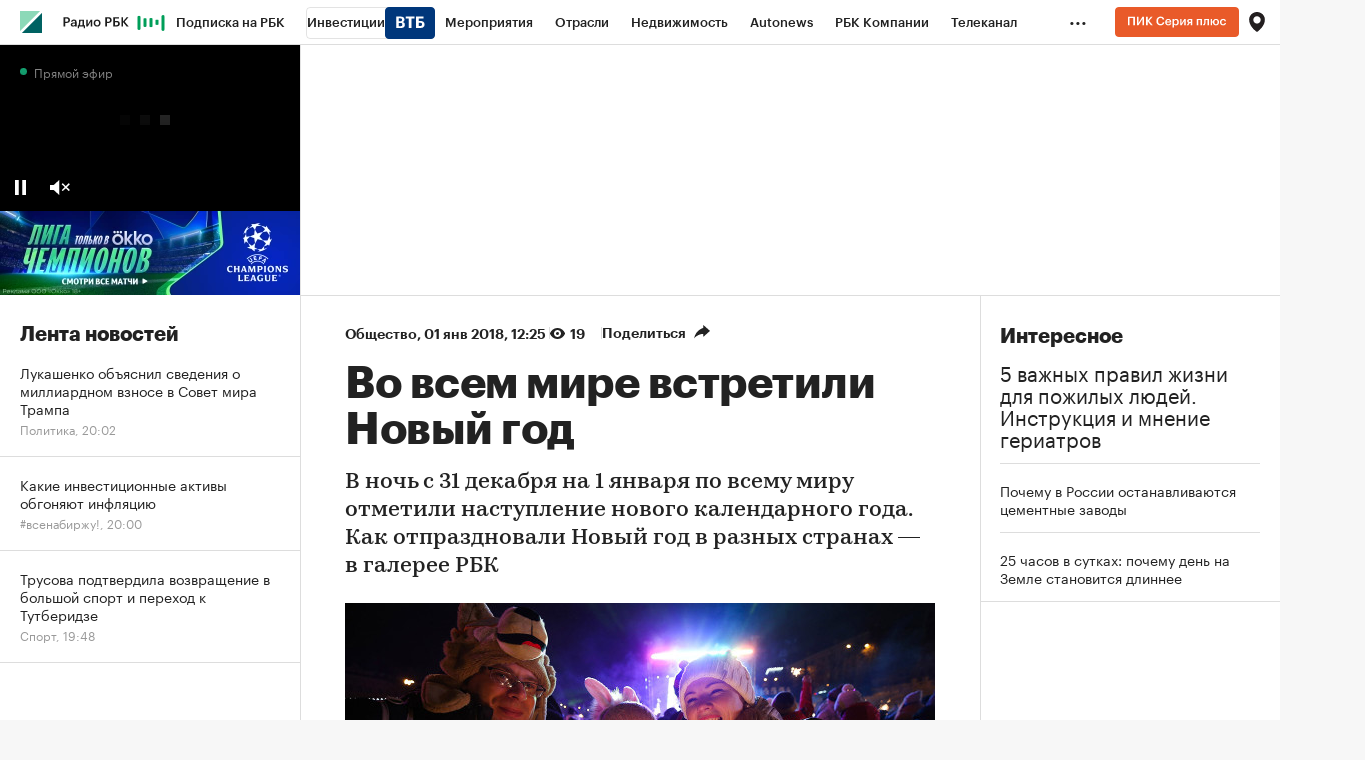

--- FILE ---
content_type: text/html; charset=UTF-8
request_url: https://www.rbc.ru/photoreport/01/01/2018/5a49e02e9a7947e37d3b6e51
body_size: 43381
content:
<!DOCTYPE html>


<html lang="ru" >
<head>
    <meta http-equiv="Content-Type" content="text/html; charset=utf-8">
    <meta http-equiv="X-UA-Compatible" content="IE=edge,chrome=1">
    <meta http-equiv="Cache-Control" content="no-cache">
    <meta name="viewport" content="width=device-width, initial-scale=1.0, user-scalable=no, minimum-scale=1.0, maximum-scale=1.0">
    <meta name="HandheldFriendly" content="True">
    <meta name="format-detection" content="telephone=no">
    <meta name="format-detection" content="address=no">

    
    
    
    

            <title>Во всем мире встретили Новый год — РБК</title>

<meta name="title" content="Во всем мире встретили Новый год — РБК"/>
<meta name="description" content="В ночь с 31 декабря на 1 января по всему миру отмечают наступление нового календарного года. Как отпраздновали Новый год в разных странах &amp;mdash; в галерее РБК.

"/>
<meta name="keywords" content="Отмечать, Наступление, Отпраздновать, Календарный"/>
<meta name="copyright" content="«РосБизнесКонсалтинг»"/>
<meta name="robots" content="index, follow">

<meta property="og:title" content="Во всем мире встретили Новый год"/>
<meta property="og:type" content="article"/>
<meta property="og:url" content="https://www.rbc.ru/photoreport/01/01/2018/5a49e02e9a7947e37d3b6e51"/>
<meta property="og:image" content="https://s0.rbk.ru/v6_top_pics/media/img/2/51/755148147965512.jpg"/>
<meta property="og:description" content="В ночь с 31 декабря на 1 января по всему миру отмечают наступление нового календарного года. Как отпраздновали Новый год в разных странах &amp;mdash; в галерее РБК.

"/>
<meta property="og:site_name" content="РБК"/>

<meta name="twitter:card" content="summary_large_image"/>
<meta name="twitter:site" content="@ru_rbc"/>
<meta name="twitter:creator" content="@ru_rbc"/>
<meta name="twitter:title" content="Во всем мире встретили Новый год"/>
<meta name="twitter:description" content="В ночь с 31 декабря на 1 января по всему миру отмечают наступление нового календарного года. Как отпраздновали Новый год в разных странах &amp;mdash; в галерее РБК.

"/>
<meta name="twitter:image" content="https://s0.rbk.ru/v6_top_pics/media/img/4/58/755148044983584.jpg"/>
<meta name="twitter:image:alt" content="РБК – новости в реальном времени"/>
<meta name="vk:image" content="https://s0.rbk.ru/v6_top_pics/media/img/8/14/755148147973148.jpg" />

<link rel="canonical" href="https://www.rbc.ru/photoreport/01/01/2018/5a49e02e9a7947e37d3b6e51"/>

<link rel="amphtml" href="https://amp.rbc.ru/rbcnews/photoreport/01/01/2018/5a49e02e9a7947e37d3b6e51">

<meta http-equiv="Reply-to" content="webmaster@rbc.ru"/>




    
                
    <script type="application/ld+json">
        {
            "@context": "https://schema.org",
            "@type": "BreadcrumbList",
            "itemListElement": [{
                "@type": "ListItem",
                "position": 1,
                "name": "✅РБК",
                "item": "https://www.rbc.ru/"
            },{
                "@type": "ListItem",
                "position": 2,
                "name": "✅Общество",
                "item": "https://www.rbc.ru/rubric/society"
            },{
                "@type": "ListItem",
                "position": 3,
                "name": "✅Во всем мире встретили Новый год",
                "item": "https://www.rbc.ru/photoreport/01/01/2018/5a49e02e9a7947e37d3b6e51"
            }]
        }
    </script>
        
            

<meta property="yandex_recommendations_image" content="https://s0.rbk.ru/v6_top_pics/resized/1200xH/media/img/4/58/755148044983584.jpg"/><meta property="yandex_recommendations_category" content="Общество"/>


                
            <link id="link-favicon" rel="icon" type="image/png" href="//s.rbk.ru/v10_rbcnews_static/common/common-10.11.19/images/favicon.png">
    
            <link rel="apple-touch-icon" sizes="60x60" href="//s.rbk.ru/v10_rbcnews_static/common/common-10.11.19/images/apple-touch-icon-60x60.png">
        <link rel="apple-touch-icon" sizes="76x76" href="//s.rbk.ru/v10_rbcnews_static/common/common-10.11.19/images/apple-touch-icon-76x76.png">
        <link rel="apple-touch-icon" sizes="120x120" href="//s.rbk.ru/v10_rbcnews_static/common/common-10.11.19/images/apple-touch-icon-120x120.png">
        <link rel="apple-touch-icon" sizes="152x152" href="//s.rbk.ru/v10_rbcnews_static/common/common-10.11.19/images/apple-touch-icon-152x152.png">
        <link rel="apple-touch-icon" sizes="180x180" href="//s.rbk.ru/v10_rbcnews_static/common/common-10.11.19/images/apple-touch-icon-180x180.png">
        <link rel="icon" type="image/png" sizes="192x192" href="//s.rbk.ru/v10_rbcnews_static/common/common-10.11.19/images/android-chrome-192x192.png">
        <link rel="icon" type="image/png" sizes="512x512" href="//s.rbk.ru/v10_rbcnews_static/common/common-10.11.19/images/android-chrome-512x512.png">
        <link rel="mask-icon" href="//s.rbk.ru/v10_rbcnews_static/common/common-10.11.19/images/safari-pinned-tab.svg" color="#999999">
        <meta name="msapplication-TileColor" content="#ffffff">
        <meta name="msapplication-TileImage" content="//s.rbk.ru/v10_rbcnews_static/common/common-10.11.19/images/mstile-144x144.png">
        <meta name="msapplication-square70x70logo" content="//s.rbk.ru/v10_rbcnews_static/common/common-10.11.19/images/mstile-70x70.png">
        <meta name="msapplication-square150x150logo" content="//s.rbk.ru/v10_rbcnews_static/common/common-10.11.19/images/mstile-150x150.png">
        <meta name="msapplication-square310x310logo" content="//s.rbk.ru/v10_rbcnews_static/common/common-10.11.19/images/mstile-310x310.png">
        <meta name="msapplication-wide310x150logo" content="//s.rbk.ru/v10_rbcnews_static/common/common-10.11.19/images/mstile-310x150.png">
    
        <link rel="preload" href="//s.rbk.ru/v10_rbcnews_static/common/common-10.11.19/styles/build/_common.css" media="screen" as="style">
    <link rel="stylesheet" href="//s.rbk.ru/v10_rbcnews_static/common/common-10.11.19/styles/build/_common.css" media="screen">
    <link rel="stylesheet" href="//s.rbk.ru/v10_rbcnews_static/common/common-10.11.19/styles/build/_print.css" media="print">
    <link rel="preload" href="//s.rbk.ru/v10_rbcnews_static/common/common-10.11.19/fonts/GraphikRBCLC/GraphikRBCLC-Regular.woff2" as="font" type="font/woff2" crossorigin="anonymous">
    <link rel="preload" href="//s.rbk.ru/v10_rbcnews_static/common/common-10.11.19/fonts/GraphikRBCLC/GraphikRBCLC-Medium.woff2" as="font" type="font/woff2" crossorigin="anonymous">
    <link rel="preload" href="//s.rbk.ru/v10_rbcnews_static/common/common-10.11.19/fonts/GraphikRBCLC/GraphikRBCLC-Semibold.woff2" as="font" type="font/woff2" crossorigin="anonymous">
    <link rel="preload" href="//s.rbk.ru/v10_rbcnews_static/common/common-10.11.19/fonts/GraphikRBCLC/GraphikRBCLC-Bold.woff2" as="font" type="font/woff2" crossorigin="anonymous">
            <link rel="preload" href="//s.rbk.ru/v10_rbcnews_static/common/common-10.11.19/fonts/KazimirTextRBC/KazimirTextRBC-Regular.woff2" as="font" type="font/woff2" crossorigin="anonymous">
        <link rel="preload" href="//s.rbk.ru/v10_rbcnews_static/common/common-10.11.19/fonts/KazimirTextRBC/KazimirTextRBC-Semibold.woff2" as="font" type="font/woff2" crossorigin="anonymous">
        <link rel="preload" href="//s.rbk.ru/v10_rbcnews_static/common/common-10.11.19/fonts/build/_common-fonts.css" media="screen" as="style">
    <link rel="stylesheet" href="//s.rbk.ru/v10_rbcnews_static/common/common-10.11.19/fonts/build/_common-fonts.css" media="screen">

    
        <link rel="preload" href="//s.rbk.ru/v10_rbcnews_static/rbcnews-10.7.23/styles/build/_main.css" media="screen" as="style"/>
    <link rel="stylesheet" href="//s.rbk.ru/v10_rbcnews_static/rbcnews-10.7.23/styles/build/_main.css" media="screen"/>
    <link rel="stylesheet" href="//s.rbk.ru/v10_rbcnews_static/rbcnews-10.7.23/styles/build/_print.css" media="print"/>

            <link rel="preload" href="//s.rbk.ru/v10_rbcnews_static/common/common-10.11.19/styles/build/pages/_news.css" media="screen" as="style">
    <link rel="stylesheet" href="//s.rbk.ru/v10_rbcnews_static/common/common-10.11.19/styles/build/pages/_news.css"  media="screen">

    <link rel="preload" href="//s.rbk.ru/v10_rbcnews_static/rbcnews-10.7.23/styles/build/pages/_news.css" media="screen" as="style"/>
    <link rel="stylesheet" href="//s.rbk.ru/v10_rbcnews_static/rbcnews-10.7.23/styles/build/pages/_news.css"  media="screen"/>

            <link rel="preload" href="//s.rbk.ru/v10_rbcnews_static/common/common-10.11.19/scripts/vendor/jquery/jquery-3.5.1.min.js" as="script">
        <script src="//s.rbk.ru/v10_rbcnews_static/common/common-10.11.19/scripts/vendor/jquery/jquery-3.5.1.min.js"></script>
    
    <link rel="preload" href="//s.rbk.ru/v10_rbcnews_static/common/common-10.11.19/scripts/build/_core.js" as="script">
    <script src="//s.rbk.ru/v10_rbcnews_static/common/common-10.11.19/scripts/build/_core.js"></script>

                <script>
            window.foxConfig = {
                project: 'news',
                useVideo: true,
                useFallback: true,
                useWeboramaSegments: true,
                useHeaderBidding: true,
                useInformerClass: true,
                page: 'default',
                abTestKey: '10.4Z',
            };
        </script>

                        
        
                    <script>
                const additionalTargetingParameters = [
                    {
                        title: 'puid3',
                        value: 'old'
                    },
                    {
                        title: 'puid4',
                        value: 'unauth'
                    },
                ];

                let targetingParameters = [], autoTargetingParameters = [];

                try {
                    targetingParameters = (JSON.parse('[]') || []);
                    autoTargetingParameters = (JSON.parse('[]') || []);
                } catch (error){
                    console.warn('Fox: targetingParameters or autoTargetingParameters has error');
                }

                window.foxConfig.targetingParameters = targetingParameters;
                window.foxConfig.autoTargetingParameters = autoTargetingParameters;
                window.foxConfig.useAutoTargetingParameters = true;

                if (window.foxConfig.targetingParameters.length) {
                    window.foxConfig.targetingParameters = [
                        ...window.foxConfig.targetingParameters,
                        ...additionalTargetingParameters
                    ]
                } else {
                    window.foxConfig.targetingParameters = additionalTargetingParameters;
                }
            </script>
        
        <script type="text/javascript">
    window.foxConfig.backOffice = [{"place_name":"after_topline_inner","refresh_timeout":1,"max_refresh_count":0,"activation":"instant","tab_refresh":false,"viewable_only":false,"is_disabled":false},{"place_name":"in_newsline_inner","refresh_timeout":1,"max_refresh_count":0,"activation":"instant","tab_refresh":false,"viewable_only":false,"is_disabled":false},{"place_name":"right_1_inner","refresh_timeout":1,"max_refresh_count":0,"activation":"instant","tab_refresh":false,"viewable_only":false,"is_disabled":false},{"place_name":"skyscraper_inner","refresh_timeout":1,"max_refresh_count":0,"activation":"instant","tab_refresh":false,"viewable_only":false,"is_disabled":false},{"place_name":"right_2_inner","refresh_timeout":1,"max_refresh_count":0,"activation":"instant","tab_refresh":false,"viewable_only":false,"is_disabled":false},{"place_name":"in_newsline_more_inner","refresh_timeout":1,"max_refresh_count":0,"activation":"instant","tab_refresh":false,"viewable_only":false,"is_disabled":false},{"place_name":"after_topline_more_inner","refresh_timeout":1,"max_refresh_count":0,"activation":"instant","tab_refresh":false,"viewable_only":false,"is_disabled":false},{"place_name":"informer-inner (auto-1)","refresh_timeout":5,"max_refresh_count":0,"activation":"default","tab_refresh":false,"viewable_only":true,"is_disabled":false},{"place_name":"informer-inner (realty-1)","refresh_timeout":5,"max_refresh_count":0,"activation":"default","tab_refresh":false,"viewable_only":true,"is_disabled":false},{"place_name":"native-video-for-incut","refresh_timeout":1,"max_refresh_count":0,"activation":"instant","tab_refresh":false,"viewable_only":false,"is_disabled":false},{"place_name":"freezer_inner","refresh_timeout":1,"max_refresh_count":0,"activation":"instant","tab_refresh":false,"viewable_only":false,"is_disabled":false},{"place_name":"freezer_inner-fallback","refresh_timeout":1,"max_refresh_count":0,"activation":"instant","tab_refresh":false,"viewable_only":false,"is_disabled":false},{"place_name":"enter_scroller_inner_mobile","refresh_timeout":1,"max_refresh_count":0,"activation":"instant","tab_refresh":false,"viewable_only":false,"is_disabled":false},{"place_name":"after_topline_inner_mobile_more","refresh_timeout":1,"max_refresh_count":0,"activation":"instant","tab_refresh":false,"viewable_only":false,"is_disabled":false}];
    RA.config.set('banners.preroll', {"live":"https:\/\/yandex.ru\/ads\/adfox\/226279\/getCode?","content_video":"https:\/\/yandex.ru\/ads\/adfox\/226279\/getCode?","live_add_puid":true,"content_video_add_puid":true});
</script>

        
    <!-- Заглушка для поддержания корректной работы common -->
    <script>
        RA.config.set('fox', true);
        RA.config.set('fox-video', true);
        RA.repo.banner = {
            isHalt: function() {
                return false;
            },
            getService: function() {
                return {
                    getPlaces: function() {
                        return [];
                    },
                    createPlaceholder: function(){
                        return null;
                    }
                }
            },
            addFloatTargetingKeyValue: function() {},
            addFloatHideBanners: function() {},
            setTargeting: function() {},
            addEventListener: function() {},
            removeEventListener: function() {},
            run: function() {},
            refresh: function() {},
            clear: function() {},
            exclusiveValue: function() {},
            checkAdBlock: function() {
                return 1;
            },
            clearTargeting: function() {},
            getFloatHideBanners: function() {},
            disableRefresh: function() {},
            EVENTS: {}
        };

        const helpers = window.RA.repo.helpers;
        let hashCode = 0;
        if (helpers && helpers.hashCode) {
            hashCode = helpers.hashCode(RA.repo.banner.checkAdBlock.toString());
        }

        window.RA.config.set('bHashCode', hashCode);
    </script>
    <script>
        (function(){
            function defineScript ({ src, async, defer }) {
                return new Promise((resolve, reject) => {
                    const tag = document.createElement('script');

                    tag.type = 'text/javascript';
                    tag.src = src;

                    tag.async = !!async;

                    if(defer){
                        tag.defer = true;
                    }

                    tag.onload = resolve;
                    tag.onerror = reject;

                    document.head.appendChild(tag);
                });
            }

            window.foxState = {
                loaded: null,
            };
            defineScript({
                src: '//s.rbk.ru/v2_rbcbanners_static/rbcbanners-2.1.60/fox/build/app.js',
                                defer: true,
                            }).then(function(){
                window.foxState.loaded = true;
                document.dispatchEvent(new CustomEvent('foxLoaded'));
            }).catch(function(){
                const errorType = 'loaderError';
                document.dispatchEvent(new CustomEvent('foxError', {
                    detail: {
                        type: errorType,
                    },
                }));
                window.foxState.foxError = errorType;
                window.foxState.loaded = false;
            });
        })();
    </script>

    
    <script>
        RA.version = 10;
        RA.env = ('production' || 'production'); // develop, test, staging, production
        RA.config.set('device.isMobile', false);
        RA.config.set('device.isApp', false);
        RA.config.set('ajax.prefix', '/v10/');
        RA.config.set('layout.mainMenuHeight', 105);
        RA.config.set('layout.toplineHeight', 45);
        RA.config.set('layout.headerHeight', 60);
        RA.config.set('layout.layoutMinBreakpoint', 1260);
        RA.config.set('layout.layoutMinWidth', 980);
        RA.config.set('layout.bottomBannerHeight', 250);
        RA.config.set('layout.billboardHeight', 250);
        RA.config.set('layout.isLogoBW', false);
        RA.config.set('layout.templatePath', 'public');
        RA.config.set('urls.common_static', '//s.rbk.ru/v10_rbcnews_static/common/common-10.11.19/');
        RA.config.set('urls.static', '//s.rbk.ru/v10_rbcnews_static/rbcnews-10.7.23/');
        RA.config.set('urls.image', 'https://s.rbk.ru/v10_rbcnews_static/current/images/');
        RA.config.set('domain', '.rbc.ru');
        RA.config.set('domainAuth', 'https://auth.rbc.ru');
        RA.config.set('domainApigw', 'https://apigw.rbc.ru');
        RA.config.set('pro.cookie', '');
        RA.config.set('video.off', false);
        RA.config.set('paywall.user.logined', false);
        RA.config.set('paywall.user.paid', false);
        RA.config.set('mainPage', false);
        RA.config.set('showBanners', true);
        RA.config.set('noVideo', false);
        RA.config.set('disableThirdPartyScripts', false);
        RA.config.set('split', 'Z');
        RA.config.set('yandexCaptchaKey', 'ysc1_Kd1HVgncMR21IKbmWHeEcFYVwfb6pSyxbicSghwcc196899e');
		RA.config.set('proProjectUrl', 'https://pro.rbc.ru');
    </script>

                    
    <script>
        RA.config.set('region', '');
            </script>
        <script>
        RA.config.set('newslist', ["696f9db69a7947e051f893bb","696f97d29a794700bbcdb2b1","696f992b9a79476cdcc77aa7","696f928f9a7947b1d8d988e7","696f93ad9a79475a9aeb8a83","696f8dd39a79475717c294d9","696f8ef69a7947612b52b3b8","696f7d989a79473acaf8cf15","696f78df9a79478faee0d7c6","696f25639a79475f51174c91","696f7b249a79475f1fc8f78a","696f78079a7947606e451b2b","696f6e009a79476bf33633eb","696f64af9a79474699189be6","696f62239a79476d02d5437b","696f52739a7947859bae78d1","696f55279a794760adcb8fc6","696f49019a7947645eb39e77","696f48c09a7947259588b948","696f46f39a7947274fde7c7d"]);
        RA.config.set('newsTypeList', {"696f9db69a7947e051f893bb":"short_news","696f97d29a794700bbcdb2b1":"article","696f992b9a79476cdcc77aa7":"short_news","696f928f9a7947b1d8d988e7":"short_news","696f93ad9a79475a9aeb8a83":"short_news","696f8dd39a79475717c294d9":"short_news","696f8ef69a7947612b52b3b8":"short_news","696f7d989a79473acaf8cf15":"short_news","696f78df9a79478faee0d7c6":"article","696f25639a79475f51174c91":"photoreport","696f7b249a79475f1fc8f78a":"short_news","696f78079a7947606e451b2b":"short_news","696f6e009a79476bf33633eb":"short_news","696f64af9a79474699189be6":"short_news","696f62239a79476d02d5437b":"article","696f52739a7947859bae78d1":"article","696f55279a794760adcb8fc6":"short_news","696f49019a7947645eb39e77":"short_news","696f48c09a7947259588b948":"short_news","696f46f39a7947274fde7c7d":"short_news"});
            </script>

                    <meta name="apple-itunes-app" content="app-id=483524731">
    
    <meta name="theme-color" content="#11BB88"/>
    <link rel="manifest" href="//s.rbk.ru/v10_rbcnews_static/rbcnews-10.7.23/app/manifest.json">
    
    
    <script>
        RA.config.set('appPushDomain', 'https://app.rbc.ru/');
        RA.config.set('apnPushDomen', 'https://app.rbc.ru');
        RA.config.set('apnWebsitePushId', 'web.ru.rbc.top');
        RA.config.set('messagingSenderId', '644988820153');
        RA.config.set('user.region', 'world');
        RA.config.set('layout.mainMenuHeight', 45);
        RA.config.set('newsfeed.loadTabNick', 'rbcnews.uploaded');
        RA.config.set('newsfeed.removeHiddingNews', true);
        RA.config.set('project', 'rbc');
        RA.config.set('pagename', 'news');
        RA.config.set('projectUrl', 'https://www.rbc.ru');
        RA.config.set('visitedPagesEnabled', true);
        RA.config.set('trackingRequestIsEnabled', true);
        RA.config.set('maxPinnedStoriesCount', 1);
        RA.config.set('newDesignExperiment', 1);

        try {
            RA.config.set('criticalPlacements', JSON.parse('{    "mtsOnbordingAida": {      "enabled": false,      "showCount": 5,      "blockUrl": "http://mts-marketolog.rbc.ru/?utm_source=rbc&utm_medium=banner&utm_campaign=rbc_banner_floorad_1&erid=Pb3XmBtzt74NLb5PG7ECU7KVXCJ1uNwHRCsQear",      "buttonUrl": "http://mts-marketolog.rbc.ru/?utm_source=rbc&utm_medium=banner&utm_campaign=rbc_banner_floorad_1&erid=Pb3XmBtzt74NLb5PG7ECU7KVXCJ1uNwHRCsQear",      "disableDate": "2022-12-31 11:00"    }  } '));
        }
        catch (e) {
            console.log('Critical placements error: ', e);
        }

                    RA.config.set('abtest', '10.4Z');
        
        
         RA.config.set('pollPopup.shouldRun', true);
 RA.config.set('pollPopupMobile.shouldRun', false);

        const newDesignSplitCookie = document.cookie.match('(^|;)\\s*split\\s*=\\s*([^;]+)')?.pop() || '';

        if(newDesignSplitCookie === 'A'){
          window.yaParams = window.yaParams || {};
          Object.assign(window.yaParams, {
            'ab_test_main10': 'my_rbc_beta_old',
          });
        }

        /**
         *
         */
        window.utmMarkerConfig = {
          source: 'rbc.ru',
          term: '10.4Z_noauth'
        };
    </script>


    <script>
        window.utmMarkerConfig = Object.assign(window.utmMarkerConfig,{
            from: 'article_body',
            campaign: 'inarticle_5a49e02e9a7947e37d3b6e51',
        });
    </script>

        </head>
<body
                data-rm-document-type="photoreport"
        data-page="news"
    class="free "
>

        <noscript>
        <style>
            :root {
                --auto-if-no-script: auto;
                --none-if-no-script: none;
                --block-if-no-script: block;
                --zero-if-no-script: 0;
                --one-if-no-script: 1;
            }
        </style>
    </noscript>

        <span class="g-mobile-detector g-mobile"></span>
    <span class="g-tablet-detector g-tablet"></span>
    <span class="g-desktop-small-detector g-desktop-small"></span>
    <span class="g-desktop-detector g-desktop"></span>

        <a href="#maincontent" class="main-content-link l-window js-skip-to-content" tabindex="1">Перейти к основному контенту</a>

            <div id="js_ra_notifications" class="ra-notifications"></div>
    
                                            <header class="topline__wrapper js-topline-wrapper topline__wrapper_min">
                    <div class="topline l-window js-topline js-filter-lock-block">
                            <div class="topline__inner l-row js-topline"><div class="topline__left js-topline-left"><span class="topline__logo-block"><a class="topline__logo" href="https://www.rbc.ru/"></a><div class="fox-tail fox-tail_topline-logo g-desktop-visible g-tablet-visible g-mobile-orientation-all-hidden"
                    data-role="fox-tail"
                        data-unit="topline_logo_inner"
        style="width: 22px; height: 22px;"
         data-force-observe="1"
    ></div><div class="fox-tail fox-tail_topline-logo g-mobile-orientation-all-visible"
                    data-role="fox-tail"
                        data-unit="topline_logo_inner_mobile"
        style="width: 22px; height: 22px;"
         data-force-observe="1"
    ></div></span>    
                                                                                <div
                class="
                    doodle doodle_desktop
                    
                    is-topline js-doodle
                     js-yandex-counter"
                data-rm-data-element='{"projectNick":"rbcnews","documentType":null,"documentId":null,"index":null,"href":"https:\/\/www.rbc.ru\/story\/68822f889a79475439ba67bb?from=topline","image":true,"text":null}'
                data-rm-data-block='{"formatType":"","formatSize":"","publisherNick":"topline"}'
                                    data-yandex-show="doodle_show"
                                >
                <a class="
                    doodle__link js-doodle-link
                     js-yandex-counter"
                                            href="https://www.rbc.ru/story/68822f889a79475439ba67bb?from=topline"
                        target="_blank"
                                                    data-yandex-name="doodle_click"
                                                                >
                    <img src="https://s0.rbk.ru/v6_top_pics/media/img/1/61/347570946262611.svg" alt="">
                </a>
                <div class="doodle__over-link"></div>
            </div>
            <div class="topline__projects-wrap js-topline-first"><nav class="topline__items-container js-topline-dropdown-container"><ul class="topline__projects"><li class="topline__item-block is-big js-topline-item"><a
            href="https://pro.rbc.ru/?from=topline_main"
            class="topline__item js-yandex-counter"
            data-yandex-name="from_topline"
            data-yandex-params='{url: "https://pro.rbc.ru/?from=topline_main"}'
            
        ><span>Подписка на РБК</span></a></li><li class="topline__item-block is-big is-outline js-topline-item"><a
            href="https://www.rbc.ru/quote?utm_source=topline"
            class="topline__item js-yandex-counter"
            data-yandex-name="from_topline"
            data-yandex-params='{url: "https://www.rbc.ru/quote?utm_source=topline"}'
            
        ><span>Инвестиции</span><span class="topline__item__image-block"><img
                        src="https://s0.rbk.ru/v6_top_pics/media/img/2/89/347628703693892.svg"
                        class="topline__item__image"
                        alt=""
                        loading="lazy"
                        decoding="async"
                    /></span></a></li><li class="topline__item-block is-big js-topline-item"><a
            href="https://events.rbc.ru/?utm_source=topline"
            class="topline__item js-yandex-counter"
            data-yandex-name="from_topline"
            data-yandex-params='{url: "https://events.rbc.ru/?utm_source=topline"}'
            
        ><span>Мероприятия</span></a></li><li class="topline__item-block is-big js-topline-item"><a
            href="https://www.rbc.ru/industries?utm_source=topline"
            class="topline__item js-yandex-counter"
            data-yandex-name="from_topline"
            data-yandex-params='{url: "https://www.rbc.ru/industries?utm_source=topline"}'
            
        ><span>Отрасли</span></a></li><li class="topline__item-block is-big js-topline-item"><a
            href="https://realty.rbc.ru/?utm_source=topline"
            class="topline__item js-yandex-counter"
            data-yandex-name="from_topline"
            data-yandex-params='{url: "https://realty.rbc.ru/?utm_source=topline"}'
            
        ><span>Недвижимость</span></a></li><li class="topline__item-block is-big js-topline-item"><a
            href="https://www.autonews.ru/?utm_source=topline"
            class="topline__item js-yandex-counter"
            data-yandex-name="from_topline"
            data-yandex-params='{url: "https://www.autonews.ru/?utm_source=topline"}'
            
        ><span>Autonews</span></a></li><li class="topline__item-block is-big js-topline-item"><a
            href="https://companies.rbc.ru/?utm_source=topline"
            class="topline__item js-yandex-counter"
            data-yandex-name="from_topline"
            data-yandex-params='{url: "https://companies.rbc.ru/?utm_source=topline"}'
            
        ><span>РБК Компании</span></a></li><li class="topline__item-block is-big js-topline-item"><a
            href="https://tv.rbc.ru/?utm_source=topline"
            class="topline__item js-yandex-counter"
            data-yandex-name="from_topline"
            data-yandex-params='{url: "https://tv.rbc.ru/?utm_source=topline"}'
            
        ><span>Телеканал</span></a></li><li class="topline__item-block is-big js-topline-item"><a
            href="https://www.rbc.ru/wine?utm_source=rbc&amp;utm_medium=menu"
            class="topline__item js-yandex-counter"
            data-yandex-name="from_topline"
            data-yandex-params='{url: "https://www.rbc.ru/wine?utm_source=rbc&amp;utm_medium=menu"}'
            
        ><span>РБК Вино</span></a></li><li class="topline__item-block is-big js-topline-item"><a
            href="https://sportrbc.ru/?utm_source=topline"
            class="topline__item js-yandex-counter"
            data-yandex-name="from_topline"
            data-yandex-params='{url: "https://sportrbc.ru/?utm_source=topline"}'
            
        ><span>Спорт</span></a></li><li class="topline__item-block is-big js-topline-item"><a
            href="https://www.rbc.ru/story/education?from=topline_menu"
            class="topline__item js-yandex-counter"
            data-yandex-name="from_topline"
            data-yandex-params='{url: "https://www.rbc.ru/story/education?from=topline_menu"}'
            
        ><span>РБК Образование</span></a></li><li class="topline__item-block is-big js-topline-item"><a
            href="https://www.rbc.ru/life?utm_source=topline"
            class="topline__item js-yandex-counter"
            data-yandex-name="from_topline"
            data-yandex-params='{url: "https://www.rbc.ru/life?utm_source=topline"}'
            
        ><span>РБК Life</span></a></li><li class="topline__item-block is-big js-topline-item"><a
            href="https://trends.rbc.ru/trends/?utm_source=topline"
            class="topline__item js-yandex-counter"
            data-yandex-name="from_topline"
            data-yandex-params='{url: "https://trends.rbc.ru/trends/?utm_source=topline"}'
            
        ><span>Тренды</span></a></li><li class="topline__item-block is-big js-topline-item"><a
            href="https://style.rbc.ru/visionaries/?utm_source=rbc_topline"
            class="topline__item js-yandex-counter"
            data-yandex-name="from_topline"
            data-yandex-params='{url: "https://style.rbc.ru/visionaries/?utm_source=rbc_topline"}'
            
        ><span>Визионеры</span></a></li><li class="topline__item-block is-big js-topline-item"><a
            href="https://www.rbc.ru/national"
            class="topline__item js-yandex-counter"
            data-yandex-name="from_topline"
            data-yandex-params='{url: "https://www.rbc.ru/national"}'
            
        ><span>Национальные проекты</span></a></li><li class="topline__item-block is-big js-topline-item"><a
            href="https://www.rbc.ru/gorod/?utm_source=topline"
            class="topline__item js-yandex-counter"
            data-yandex-name="from_topline"
            data-yandex-params='{url: "https://www.rbc.ru/gorod/?utm_source=topline"}'
            
        ><span>Город</span></a></li><li class="topline__item-block is-big js-topline-item"><a
            href="https://style.rbc.ru/?utm_source=topline"
            class="topline__item js-yandex-counter"
            data-yandex-name="from_topline"
            data-yandex-params='{url: "https://style.rbc.ru/?utm_source=topline"}'
            
        ><span>Стиль</span></a></li><li class="topline__item-block is-big js-topline-item"><a
            href="https://www.rbc.ru/crypto/?utm_source=topline"
            class="topline__item js-yandex-counter"
            data-yandex-name="from_topline"
            data-yandex-params='{url: "https://www.rbc.ru/crypto/?utm_source=topline"}'
            
        ><span>Крипто</span></a></li><li class="topline__item-block is-big js-topline-item"><a
            href="https://spb.plus.rbc.ru/?utm_source=topline"
            class="topline__item js-yandex-counter"
            data-yandex-name="from_topline"
            data-yandex-params='{url: "https://spb.plus.rbc.ru/?utm_source=topline"}'
            
        ><span>РБК Бизнес-среда</span></a></li><li class="topline__item-block is-big js-topline-item"><a
            href="https://www.rbc.ru/dc/?utm_source=topline"
            class="topline__item js-yandex-counter"
            data-yandex-name="from_topline"
            data-yandex-params='{url: "https://www.rbc.ru/dc/?utm_source=topline"}'
            
        ><span>Дискуссионный клуб</span></a></li><li class="topline__item-block is-big js-topline-item"><a
            href="https://marketing.rbc.ru/?utm_source=topline"
            class="topline__item js-yandex-counter"
            data-yandex-name="from_topline"
            data-yandex-params='{url: "https://marketing.rbc.ru/?utm_source=topline"}'
            
        ><span>Исследования</span></a></li><li class="topline__item-block is-big js-topline-item"><a
            href="https://ratings.ru/?utm_source=topline"
            class="topline__item js-yandex-counter"
            data-yandex-name="from_topline"
            data-yandex-params='{url: "https://ratings.ru/?utm_source=topline"}'
            
        ><span>Кредитные рейтинги</span></a></li><li class="topline__item-block is-big js-topline-item"><a
            href="https://biztorg.ru/?utm_source=topline"
            class="topline__item js-yandex-counter"
            data-yandex-name="from_topline"
            data-yandex-params='{url: "https://biztorg.ru/?utm_source=topline"}'
            
        ><span>Франшизы</span></a></li><li class="topline__item-block is-big js-topline-item"><a
            href="https://www.rbc.ru/newspaper/?utm_source=topline"
            class="topline__item js-yandex-counter"
            data-yandex-name="from_topline"
            data-yandex-params='{url: "https://www.rbc.ru/newspaper/?utm_source=topline"}'
            
        ><span>Газета</span></a></li><li class="topline__item-block is-big js-topline-item"><a
            href="https://spbspecials.rbc.ru/?utm_source=topline"
            class="topline__item js-yandex-counter"
            data-yandex-name="from_topline"
            data-yandex-params='{url: "https://spbspecials.rbc.ru/?utm_source=topline"}'
            
        ><span>Спецпроекты СПб</span></a></li><li class="topline__item-block is-big js-topline-item"><a
            href="https://spb-bc.rbc.ru/?utm_source=topline"
            class="topline__item js-yandex-counter"
            data-yandex-name="from_topline"
            data-yandex-params='{url: "https://spb-bc.rbc.ru/?utm_source=topline"}'
            
        ><span>Конференции СПб</span></a></li><li class="topline__item-block is-big js-topline-item"><a
            href="https://specialists.ru/?utm_source=topline"
            class="topline__item js-yandex-counter"
            data-yandex-name="from_topline"
            data-yandex-params='{url: "https://specialists.ru/?utm_source=topline"}'
            
        ><span>Спецпроекты</span></a></li><li class="topline__item-block is-big js-topline-item"><a
            href="https://corp.rescore.online/?utm_source=topline"
            class="topline__item js-yandex-counter"
            data-yandex-name="from_topline"
            data-yandex-params='{url: "https://corp.rescore.online/?utm_source=topline"}'
            
        ><span>Проверка контрагентов</span></a></li><li class="topline__item-block is-big js-topline-item"><a
            href="https://esg-index.rbc.ru/"
            class="topline__item js-yandex-counter"
            data-yandex-name="from_topline"
            data-yandex-params='{url: "https://esg-index.rbc.ru/"}'
            
        ><span>ESG-индекс</span></a></li><li class="topline__item-block is-big js-topline-item"><a
            href="https://www.rbc.ru/rubric/politics?utm_source=topline"
            class="topline__item js-yandex-counter"
            data-yandex-name="from_topline"
            data-yandex-params='{url: "https://www.rbc.ru/rubric/politics?utm_source=topline"}'
            
        ><span>Политика</span></a></li><li class="topline__item-block is-big js-topline-item"><a
            href="https://www.rbc.ru/rubric/economics?utm_source=topline"
            class="topline__item js-yandex-counter"
            data-yandex-name="from_topline"
            data-yandex-params='{url: "https://www.rbc.ru/rubric/economics?utm_source=topline"}'
            
        ><span>Экономика</span></a></li><li class="topline__item-block is-big js-topline-item"><a
            href="https://www.rbc.ru/rubric/business?utm_source=topline"
            class="topline__item js-yandex-counter"
            data-yandex-name="from_topline"
            data-yandex-params='{url: "https://www.rbc.ru/rubric/business?utm_source=topline"}'
            
        ><span>Бизнес</span></a></li><li class="topline__item-block is-big js-topline-item"><a
            href="https://www.rbc.ru/rubric/technology_and_media?utm_source=topline"
            class="topline__item js-yandex-counter"
            data-yandex-name="from_topline"
            data-yandex-params='{url: "https://www.rbc.ru/rubric/technology_and_media?utm_source=topline"}'
            
        ><span>Технологии и медиа</span></a></li><li class="topline__item-block is-big js-topline-item"><a
            href="https://www.rbc.ru/rubric/finances?utm_source=topline"
            class="topline__item js-yandex-counter"
            data-yandex-name="from_topline"
            data-yandex-params='{url: "https://www.rbc.ru/rubric/finances?utm_source=topline"}'
            
        ><span>Финансы</span></a></li><li class="topline__item-block is-big js-topline-item"><a
            href="https://cash.rbc.ru/?utm_source=topline"
            class="topline__item js-yandex-counter"
            data-yandex-name="from_topline"
            data-yandex-params='{url: "https://cash.rbc.ru/?utm_source=topline"}'
            
        ><span>Рынок наличной валюты</span></a></li></ul></nav><nav class="topline__more"><ul class="topline__item__wrap"></ul><div class="topline__dropdown"><a href="" class="topline__dropdown__handle js-topline-dropdown">
                            ...
                        </a><div class="topline__dropdown__list js-topline-dropdown-list"><ul class="topline__dropdown__list__inner js-topline-dropdown-list-inner"></ul></div></div></nav></div><div class="js-indicators g-overflow" data-type="topline"></div></div><div class="topline__right"><div class="topline__branding__wrapper js-topline-branding
            "
             data-items='[{"id":"6953b6659a794792d3005af1","hide_for_paid_users":true,"descriptor":null,"descriptor_md":null,"url_for_desktop":"https:\/\/pik.rbc.ru\/?utm_source=rbc&utm_medium=banner&utm_campaign=pik23_button_rbc&erid=2SDnjehW33e","url_for_mobile":"https:\/\/pik.rbc.ru\/?utm_source=rbc&utm_medium=banner&utm_campaign=pik23_button_rbc&erid=2SDnjehW33e","hide_plate_on_click":false,"advertiser":null,"advertiser_md":null,"publish_date_t":1767214801,"publish_date":"Thu, 01 Jan 2026 00:00:01 +0300","first_publish_date_t":1767214801,"first_publish_date":"Thu, 01 Jan 2026 00:00:01 +0300","modif_date_t":1767094056,"modif_date":"Tue, 30 Dec 2025 14:27:36 +0300","create_date_t":1767093860,"create_date":"Tue, 30 Dec 2025 14:24:20 +0300","end_date_t":1798750799,"end_date":"Thu, 31 Dec 2026 23:59:59 +0300","pixel_block":{"pixels":[{"pixel":null}]},"projects_for_show":{"rbcnews":true,"rbctv":false,"autonews":false,"crypto":false,"quote":false,"trends":false,"sport":false,"neweconomy":false,"style":false,"realty":true,"conferences":false,"life":false,"rbcplus":false,"bc3":false,"auto":false},"myrbc_logo_block":{"url_image_desktop":"https:\/\/pik.rbc.ru\/?utm_source=rbc&utm_medium=banner&utm_campaign=pik23_button_rbc&erid=2SDnjehW33e","url_image_mobile":"https:\/\/pik.rbc.ru\/?utm_source=rbc&utm_medium=banner&utm_campaign=pik23_button_rbc&erid=2SDnjehW33e","image_logo_mobile":{"type":"image","title":"","url":"https:\/\/s0.rbk.ru\/v6_top_pics\/media\/img\/5\/12\/347670940107125.svg","description":"","description_md":"","short_description":"","image_type":"photo","image_type_name":"\u0424\u043e\u0442\u043e","extension":".svg","aspect_ratio":4.1333333333300004,"width":124,"height":30,"source":"","export":true,"path":"347670940107125.svg","path_webp":"","url_webp":null,"alt":null},"image_logo_desktop":{"type":"image","title":"","url":"https:\/\/s0.rbk.ru\/v6_top_pics\/media\/img\/4\/62\/347670940056624.svg","description":"","description_md":"","short_description":"","image_type":"photo","image_type_name":"\u0424\u043e\u0442\u043e","extension":".svg","aspect_ratio":4.1333333333300004,"width":124,"height":30,"source":"","export":true,"path":"347670940056624.svg","path_webp":"","url_webp":null,"alt":null}},"image_for_desktop":{"type":"image","title":"","url":"https:\/\/s0.rbk.ru\/v6_top_pics\/media\/img\/1\/14\/347670939983141.svg","description":"","description_md":"","short_description":"","image_type":"photo","image_type_name":"\u0424\u043e\u0442\u043e","extension":".svg","aspect_ratio":4.1333333333300004,"width":124,"height":30,"source":"","export":true,"path":"347670939983141.svg","path_webp":"","url_webp":null,"alt":null},"image_for_mobile":{"type":"image","title":"","url":"https:\/\/s0.rbk.ru\/v6_top_pics\/media\/img\/8\/03\/347670939934038.svg","description":"","description_md":"","short_description":"","image_type":"photo","image_type_name":"\u0424\u043e\u0442\u043e","extension":".svg","aspect_ratio":4.1333333333300004,"width":124,"height":30,"source":"","export":true,"path":"347670939934038.svg","path_webp":"","url_webp":null,"alt":null}}]'><div class="topline__branding__content
    js-pixel-loader"
    data-pixels-on-show='[{"pixel":null}]'><a class="topline__branding__link g-desktop g-tablet"
                            href="https://pik.rbc.ru/?utm_source=rbc&amp;utm_medium=banner&amp;utm_campaign=pik23_button_rbc&amp;erid=2SDnjehW33e"
                target="_blank"
            ><img class="topline__branding__image" width="124" height="30" src="https://s0.rbk.ru/v6_top_pics/media/img/1/14/347670939983141.svg" alt="branding image"></a><a class="topline__branding__link g-mobile"
                            href="https://pik.rbc.ru/?utm_source=rbc&amp;utm_medium=banner&amp;utm_campaign=pik23_button_rbc&amp;erid=2SDnjehW33e"
                target="_blank"
            ><img class="topline__branding__image" width="124" height="30" src="https://s0.rbk.ru/v6_top_pics/media/img/8/03/347670939934038.svg" alt="branding image"></a></div></div><div class="topline__region-block"><span class="topline__region__icon-block js-topline-item"><button class="topline__region__icon-link js-regions-toggle__handler"><span class="js-region-current"><span class="topline__region__icon"></span></span></button></span><div class="topline__region js-topline-sub js-regions-toggle"><div class="topline__region__wrap"><nav class="topline__region__inner"><div class="topline__region__detector g-hidden js-region-detector"><div class="topline__region__detector__text">Ваше местоположение <span class="topline__region__title js-region-detector-title"></span>?</div><a href="#" class="topline__region__detector__button js-region-detector-button" data-answer="yes">Да</a><a href="#" class="topline__region__detector__link js-region-detector-button" data-answer="no">Выбрать другое</a></div><ul class="topline__region__submenu g-hidden js-region-submenu"><li class="topline__region__item"><a href="//www.rbc.ru/" class="topline__region__link js-region-item js-topline-sub-item bold active" data-id="world">
                                    Весь мир
                                </a></li><li class="topline__region__item"><a href="//www.rbc.ru/" class="topline__region__link js-region-item js-topline-sub-item bold" data-id="spb_sz" data-cookie="russia/sankt-peterburg_i_oblast" data-title="Санкт-Петербург и область" data-url="http://www.rbc.ru/">
                                    Санкт-Петербург и область
                                </a></li><li class="topline__region__item"><a href="//ekb.rbc.ru/" class="topline__region__link js-region-item js-topline-sub-item bold" data-id="ekb" data-cookie="russia/sverdlovskaya_obl" data-title="Екатеринбург" data-url="http://ekb.rbc.ru/">
                                    Екатеринбург
                                </a></li><li class="topline__region__item"><a href="//nsk.rbc.ru/" class="topline__region__link js-region-item js-topline-sub-item bold" data-id="nsk" data-cookie="russia_sfo" data-title="Новосибирск" data-url="http://nsk.rbc.ru/">
                                    Новосибирск
                                </a></li><li class="topline__region__item"><a href="//omsk.rbc.ru/" class="topline__region__link js-region-item js-topline-sub-item bold" data-id="omsk" data-cookie="russia/omskaya_obl" data-title="Омск" data-url="http://omsk.rbc.ru/">
                                    Омск
                                </a></li><div class="topline__region__line"></div><li class="topline__region__item"><a href="//ufa.rbc.ru/" class="topline__region__link js-region-item js-topline-sub-item" data-id="ufa" data-cookie="russia/bashkortostan" data-title="Башкортостан" data-url="http://ufa.rbc.ru/">
                                    Башкортостан
                                </a></li><li class="topline__region__item"><a href="//vo.rbc.ru/" class="topline__region__link js-region-item js-topline-sub-item" data-id="vo" data-cookie="russia/vologodskaya_obl" data-title="Вологодская область" data-url="http://vo.rbc.ru/">
                                    Вологодская область
                                </a></li><li class="topline__region__item"><a href="//kaliningrad.rbc.ru/" class="topline__region__link js-region-item js-topline-sub-item" data-id="kaliningrad" data-cookie="russia/kaliningradskaya_obl" data-title="Калининград" data-url="http://kaliningrad.rbc.ru/">
                                    Калининград
                                </a></li><li class="topline__region__item"><a href="//kuban.rbc.ru/" class="topline__region__link js-region-item js-topline-sub-item" data-id="krasnodar" data-cookie="russia/krasnodarskiy_kray" data-title="Краснодарский край" data-url="http://kuban.rbc.ru/">
                                    Краснодарский край
                                </a></li><li class="topline__region__item"><a href="//nn.rbc.ru/" class="topline__region__link js-region-item js-topline-sub-item" data-id="nn" data-cookie="russia/nijegorodskaya_obl" data-title="Нижний Новгород" data-url="http://nn.rbc.ru/">
                                    Нижний Новгород
                                </a></li><li class="topline__region__item"><a href="//perm.rbc.ru/" class="topline__region__link js-region-item js-topline-sub-item" data-id="perm" data-cookie="russia/permskij_kraj" data-title="Пермский край" data-url="http://perm.rbc.ru/">
                                    Пермский край
                                </a></li><li class="topline__region__item"><a href="//rostov.rbc.ru/" class="topline__region__link js-region-item js-topline-sub-item" data-id="rostov" data-cookie="russia/rostovskaya_obl" data-title="Ростов-на-Дону" data-url="http://rostov.rbc.ru/">
                                    Ростов-на-Дону
                                </a></li><li class="topline__region__item"><a href="//rt.rbc.ru/" class="topline__region__link js-region-item js-topline-sub-item" data-id="tatarstan" data-cookie="russia/tatarstan" data-title="Татарстан" data-url="http://rt.rbc.ru/">
                                    Татарстан
                                </a></li><li class="topline__region__item"><a href="//t.rbc.ru/" class="topline__region__link js-region-item js-topline-sub-item" data-id="tyumen" data-cookie="russia/tyumenskaya_obl" data-title="Тюмень" data-url="http://t.rbc.ru/">
                                    Тюмень
                                </a></li><li class="topline__region__item"><a href="//chr.rbc.ru/" class="topline__region__link js-region-item js-topline-sub-item" data-id="chr" data-cookie="russia_chernozemje" data-title="Черноземье" data-url="http://chr.rbc.ru/">
                                    Черноземье
                                </a></li><li class="topline__region__item"><a href="//kavkaz.rbc.ru/" class="topline__region__link js-region-item js-topline-sub-item" data-id="kavkaz" data-cookie="russia/kavkaz" data-title="Кавказ" data-url="http://kavkaz.rbc.ru/">
                                    Кавказ
                                </a></li><li class="topline__region__item"><a href="//karelia.rbc.ru/" class="topline__region__link js-region-item js-topline-sub-item" data-id="karelia" data-cookie="russia/kareliya" data-title="Карелия" data-url="http://karelia.rbc.ru/">
                                    Карелия
                                </a></li><li class="topline__region__item"><a href="//murmansk.rbc.ru/" class="topline__region__link js-region-item js-topline-sub-item" data-id="murmansk" data-cookie="russia/murmanskaya_obl" data-title="Мурманск" data-url="http://murmansk.rbc.ru/">
                                    Мурманск
                                </a></li><li class="topline__region__item"><a href="//prim.rbc.ru/" class="topline__region__link js-region-item js-topline-sub-item" data-id="prim" data-cookie="russia/primorskiy_kray" data-title="Приморский край" data-url="http://prim.rbc.ru/">
                                    Приморский край
                                </a></li></ul></nav></div></div></div><div class="topline__search-block"><div class="topline__search js-search-block"><button class="topline__search__menu js-search-open"><span class="topline__search__menu__link"></span></button><div class="topline__search__body js-search-body"><a href="#" class="topline__search__close js-search-close"><span></span><span></span></a><div class="topline__search__body__inner"><search role="search"><form action="/search/" class="topline__search__form" role="search"><input class="topline__search__button" type="submit" value="Найти" /><div class="topline__search__text"><div class="topline__search__input-wrap"><input class="topline__search__input js-search-input" type="search" inputmode="search" name="query" autocomplete="off" value="" placeholder="Поиск по сайту" /></div></div></form></search><nav class="topline__search__rubric"><div class="topline__search__rubric__name">Рубрики</div><ul class="topline__search__rubric__block" itemscope itemtype="https://www.schema.org/SiteNavigationElement"><li class="topline__search__rubric__link-wrap"><a href="https://www.rbc.ru/rubric/politics" class="topline__search__rubric__link" itemprop="url">
                                                                                    Политика
                                                                            </a></li><li class="topline__search__rubric__link-wrap"><a href="https://www.rbc.ru/rubric/economics" class="topline__search__rubric__link" itemprop="url">
                                                                                    Экономика
                                                                            </a></li><li class="topline__search__rubric__link-wrap"><a href="https://www.rbc.ru/rubric/finances" class="topline__search__rubric__link" itemprop="url">
                                                                                    Финансы
                                                                            </a></li><li class="topline__search__rubric__link-wrap"><a href="https://www.rbc.ru/rubric/business" class="topline__search__rubric__link" itemprop="url">
                                                                                    Бизнес
                                                                            </a></li><li class="topline__search__rubric__link-wrap"><a href="https://www.rbc.ru/rubric/technology_and_media" class="topline__search__rubric__link" itemprop="url">
                                                                                    Технологии и медиа
                                                                            </a></li><li class="topline__search__rubric__link-wrap"><a href="https://www.rbc.ru/rubric/own_business" class="topline__search__rubric__link" itemprop="url">
                                                                                    Свое дело
                                                                            </a></li><li class="topline__search__rubric__link-wrap"><a href="https://www.rbc.ru/opinions/" class="topline__search__rubric__link" itemprop="url">
                                                                                    Мнения
                                                                            </a></li><li class="topline__search__rubric__link-wrap"><a href="https://www.rbc.ru/story/68ff449a9a7947801a19298b?from=search_panel" class="topline__search__rubric__link" itemprop="url">
                                                                                    РБК Образование
                                                                            </a></li></ul></nav></div></div></div></div><div class="topline__auth js-topline-profile-container"><a href="https://id.rbc.ru?from=login_topline" class="topline__auth__link js-rbc-id-link"></a><div class="topline__auth__profile"><nav class="topline__auth__profile__inner active"><ul class="topline__auth__profile__menu"><li class="topline__auth__profile__menu__item"><a
                                                href="https://auth.rbc.ru/login?tab=enter&from=login_topline"
                                                class="topline__auth__profile__menu__link js-paywall-login"
                                            ><b>Вход</b></a></li><li class="topline__auth__profile__menu__item"><a
                                                href="https://auth.rbc.ru/login?from=registration_topline"
                                                class="topline__auth__profile__menu__link js-paywall-login"
                                            ><b>Регистрация</b></a></li></ul></nav></div></div><div class="topline__menu"><div class="topline__menu__open js-topline-menu js-yandex-counter" data-yandex-name="click_hamburger"><span></span><span></span><span></span></div><div class="topline__menu__close js-topline-menu-close"><span></span><span></span></div></div></div></div><div class="topline__popup js-topline-popup"><nav class="topline__popup__inner js-topline-open-popup-content active"><div class="topline__popup__area"><div class="topline__popup__area__title">
                    Войдите в аккаунт
                </div><a href="https://id.rbc.ru?from=login_topline" class="topline__popup__button topline__popup__area_button js-rbc-id-link">
                    Войти
                </a></div><div class="topline__popup__new-design g-hidden js-experimental-version"><div class="topline__popup__menu__switch"><span class="topline__popup__menu__switch__text">
            Новая версия РБК
        </span><label class="switch"><input
                        name="topline-toggle-version"
                        type="checkbox"
                        class="switch-input js-experimental-version-input"
                /><span class="switch-content"></span></label></div></div><ul class="topline__popup__menu"><li class="topline__popup__item"><a href="#" class="topline__popup__link js-topline-open-popup-link" data-content="search">Поиск</a></li><li class="topline__popup__item"><a href="#" class="topline__popup__link js-topline-open-popup-link" data-content="region">Выбор региона</a></li></ul><div class="topline__popup__main-nav"><div class="topline__popup__submenu topline__popup__flex"><div class="topline__popup__submenu__wrap"><a href="https://www.rbc.ru/rubric/politics" class="topline__popup__submenu-item">Политика</a></div><div class="topline__popup__submenu__wrap"><a href="https://www.rbc.ru/rubric/economics" class="topline__popup__submenu-item">Экономика</a></div><div class="topline__popup__submenu__wrap"><a href="https://www.rbc.ru/rubric/finances" class="topline__popup__submenu-item">Финансы</a></div><div class="topline__popup__submenu__wrap"><a href="https://www.rbc.ru/rubric/business" class="topline__popup__submenu-item">Бизнес</a></div><div class="topline__popup__submenu__wrap"><a href="https://www.rbc.ru/rubric/technology_and_media" class="topline__popup__submenu-item">Технологии и медиа</a></div><div class="topline__popup__submenu__wrap"><a href="https://www.rbc.ru/rubric/own_business" class="topline__popup__submenu-item">Свое дело</a></div><div class="topline__popup__submenu__wrap"><a href="https://www.rbc.ru/opinions/" class="topline__popup__submenu-item">Мнения</a></div><div class="topline__popup__submenu__wrap"><a href="https://www.rbc.ru/story/68ff449a9a7947801a19298b?from=search_panel" class="topline__popup__submenu-item">РБК Образование</a></div></div></div><ul class="topline__popup__submenu topline__popup__flex"><li class="topline__popup__submenu__wrap"><a
                                href="https://pro.rbc.ru/?from=topline_main"
                                class="topline__popup__submenu-item js-yandex-counter"
                                data-yandex-name="click_hamburger"
                                data-yandex-params='{url: "https://pro.rbc.ru/?from=topline_main"}'
                            >
                                Подписка на РБК
                            </a></li><li class="topline__popup__submenu__wrap"><a
                                href="https://www.rbc.ru/quote?utm_source=topline"
                                class="topline__popup__submenu-item js-yandex-counter"
                                data-yandex-name="click_hamburger"
                                data-yandex-params='{url: "https://www.rbc.ru/quote?utm_source=topline"}'
                            >
                                Инвестиции
                            </a><img
                                    src="https://s0.rbk.ru/v6_top_pics/media/img/6/68/347628703893686.svg"
                                    class="topline__popup__submenu-logo"
                                    alt=""
                                ></li><li class="topline__popup__submenu__wrap"><a
                                href="https://events.rbc.ru/?utm_source=topline"
                                class="topline__popup__submenu-item js-yandex-counter"
                                data-yandex-name="click_hamburger"
                                data-yandex-params='{url: "https://events.rbc.ru/?utm_source=topline"}'
                            >
                                Мероприятия
                            </a></li><li class="topline__popup__submenu__wrap"><a
                                href="https://www.rbc.ru/industries?utm_source=topline"
                                class="topline__popup__submenu-item js-yandex-counter"
                                data-yandex-name="click_hamburger"
                                data-yandex-params='{url: "https://www.rbc.ru/industries?utm_source=topline"}'
                            >
                                Отрасли
                            </a></li><li class="topline__popup__submenu__wrap"><a
                                href="https://realty.rbc.ru/?utm_source=topline"
                                class="topline__popup__submenu-item js-yandex-counter"
                                data-yandex-name="click_hamburger"
                                data-yandex-params='{url: "https://realty.rbc.ru/?utm_source=topline"}'
                            >
                                Недвижимость
                            </a></li><li class="topline__popup__submenu__wrap"><a
                                href="https://www.autonews.ru/?utm_source=topline"
                                class="topline__popup__submenu-item js-yandex-counter"
                                data-yandex-name="click_hamburger"
                                data-yandex-params='{url: "https://www.autonews.ru/?utm_source=topline"}'
                            >
                                Autonews
                            </a></li><li class="topline__popup__submenu__wrap"><a
                                href="https://companies.rbc.ru/?utm_source=topline"
                                class="topline__popup__submenu-item js-yandex-counter"
                                data-yandex-name="click_hamburger"
                                data-yandex-params='{url: "https://companies.rbc.ru/?utm_source=topline"}'
                            >
                                РБК Компании
                            </a></li><li class="topline__popup__submenu__wrap"><a
                                href="https://tv.rbc.ru/?utm_source=topline"
                                class="topline__popup__submenu-item js-yandex-counter"
                                data-yandex-name="click_hamburger"
                                data-yandex-params='{url: "https://tv.rbc.ru/?utm_source=topline"}'
                            >
                                Телеканал
                            </a></li><li class="topline__popup__submenu__wrap"><a
                                href="https://www.rbc.ru/wine?utm_source=rbc&amp;utm_medium=menu"
                                class="topline__popup__submenu-item js-yandex-counter"
                                data-yandex-name="click_hamburger"
                                data-yandex-params='{url: "https://www.rbc.ru/wine?utm_source=rbc&amp;utm_medium=menu"}'
                            >
                                РБК Вино
                            </a></li><li class="topline__popup__submenu__wrap"><a
                                href="https://sportrbc.ru/?utm_source=topline"
                                class="topline__popup__submenu-item js-yandex-counter"
                                data-yandex-name="click_hamburger"
                                data-yandex-params='{url: "https://sportrbc.ru/?utm_source=topline"}'
                            >
                                Спорт
                            </a></li><li class="topline__popup__submenu__wrap"><a
                                href="https://www.rbc.ru/story/education?from=topline_menu"
                                class="topline__popup__submenu-item js-yandex-counter"
                                data-yandex-name="click_hamburger"
                                data-yandex-params='{url: "https://www.rbc.ru/story/education?from=topline_menu"}'
                            >
                                РБК Образование
                            </a></li><li class="topline__popup__submenu__wrap"><a
                                href="https://www.rbc.ru/life?utm_source=topline"
                                class="topline__popup__submenu-item js-yandex-counter"
                                data-yandex-name="click_hamburger"
                                data-yandex-params='{url: "https://www.rbc.ru/life?utm_source=topline"}'
                            >
                                РБК Life
                            </a></li><li class="topline__popup__submenu__wrap"><a
                                href="https://trends.rbc.ru/trends/?utm_source=topline"
                                class="topline__popup__submenu-item js-yandex-counter"
                                data-yandex-name="click_hamburger"
                                data-yandex-params='{url: "https://trends.rbc.ru/trends/?utm_source=topline"}'
                            >
                                Тренды
                            </a></li><li class="topline__popup__submenu__wrap"><a
                                href="https://style.rbc.ru/visionaries/?utm_source=rbc_topline"
                                class="topline__popup__submenu-item js-yandex-counter"
                                data-yandex-name="click_hamburger"
                                data-yandex-params='{url: "https://style.rbc.ru/visionaries/?utm_source=rbc_topline"}'
                            >
                                Визионеры
                            </a></li><li class="topline__popup__submenu__wrap"><a
                                href="https://www.rbc.ru/national"
                                class="topline__popup__submenu-item js-yandex-counter"
                                data-yandex-name="click_hamburger"
                                data-yandex-params='{url: "https://www.rbc.ru/national"}'
                            >
                                Национальные проекты
                            </a></li><li class="topline__popup__submenu__wrap"><a
                                href="https://www.rbc.ru/gorod/?utm_source=topline"
                                class="topline__popup__submenu-item js-yandex-counter"
                                data-yandex-name="click_hamburger"
                                data-yandex-params='{url: "https://www.rbc.ru/gorod/?utm_source=topline"}'
                            >
                                Город
                            </a></li><li class="topline__popup__submenu__wrap"><a
                                href="https://style.rbc.ru/?utm_source=topline"
                                class="topline__popup__submenu-item js-yandex-counter"
                                data-yandex-name="click_hamburger"
                                data-yandex-params='{url: "https://style.rbc.ru/?utm_source=topline"}'
                            >
                                Стиль
                            </a></li><li class="topline__popup__submenu__wrap"><a
                                href="https://www.rbc.ru/crypto/?utm_source=topline"
                                class="topline__popup__submenu-item js-yandex-counter"
                                data-yandex-name="click_hamburger"
                                data-yandex-params='{url: "https://www.rbc.ru/crypto/?utm_source=topline"}'
                            >
                                Крипто
                            </a></li><li class="topline__popup__submenu__wrap"><a
                                href="https://spb.plus.rbc.ru/?utm_source=topline"
                                class="topline__popup__submenu-item js-yandex-counter"
                                data-yandex-name="click_hamburger"
                                data-yandex-params='{url: "https://spb.plus.rbc.ru/?utm_source=topline"}'
                            >
                                РБК Бизнес-среда
                            </a></li><li class="topline__popup__submenu__wrap"><a
                                href="https://www.rbc.ru/dc/?utm_source=topline"
                                class="topline__popup__submenu-item js-yandex-counter"
                                data-yandex-name="click_hamburger"
                                data-yandex-params='{url: "https://www.rbc.ru/dc/?utm_source=topline"}'
                            >
                                Дискуссионный клуб
                            </a></li><li class="topline__popup__submenu__wrap"><a
                                href="https://marketing.rbc.ru/?utm_source=topline"
                                class="topline__popup__submenu-item js-yandex-counter"
                                data-yandex-name="click_hamburger"
                                data-yandex-params='{url: "https://marketing.rbc.ru/?utm_source=topline"}'
                            >
                                Исследования
                            </a></li><li class="topline__popup__submenu__wrap"><a
                                href="https://ratings.ru/?utm_source=topline"
                                class="topline__popup__submenu-item js-yandex-counter"
                                data-yandex-name="click_hamburger"
                                data-yandex-params='{url: "https://ratings.ru/?utm_source=topline"}'
                            >
                                Кредитные рейтинги
                            </a></li><li class="topline__popup__submenu__wrap"><a
                                href="https://biztorg.ru/?utm_source=topline"
                                class="topline__popup__submenu-item js-yandex-counter"
                                data-yandex-name="click_hamburger"
                                data-yandex-params='{url: "https://biztorg.ru/?utm_source=topline"}'
                            >
                                Франшизы
                            </a></li><li class="topline__popup__submenu__wrap"><a
                                href="https://www.rbc.ru/newspaper/?utm_source=topline"
                                class="topline__popup__submenu-item js-yandex-counter"
                                data-yandex-name="click_hamburger"
                                data-yandex-params='{url: "https://www.rbc.ru/newspaper/?utm_source=topline"}'
                            >
                                Газета
                            </a></li><li class="topline__popup__submenu__wrap"><a
                                href="https://spbspecials.rbc.ru/?utm_source=topline"
                                class="topline__popup__submenu-item js-yandex-counter"
                                data-yandex-name="click_hamburger"
                                data-yandex-params='{url: "https://spbspecials.rbc.ru/?utm_source=topline"}'
                            >
                                Спецпроекты СПб
                            </a></li><li class="topline__popup__submenu__wrap"><a
                                href="https://spb-bc.rbc.ru/?utm_source=topline"
                                class="topline__popup__submenu-item js-yandex-counter"
                                data-yandex-name="click_hamburger"
                                data-yandex-params='{url: "https://spb-bc.rbc.ru/?utm_source=topline"}'
                            >
                                Конференции СПб
                            </a></li><li class="topline__popup__submenu__wrap"><a
                                href="https://specialists.ru/?utm_source=topline"
                                class="topline__popup__submenu-item js-yandex-counter"
                                data-yandex-name="click_hamburger"
                                data-yandex-params='{url: "https://specialists.ru/?utm_source=topline"}'
                            >
                                Спецпроекты
                            </a></li><li class="topline__popup__submenu__wrap"><a
                                href="https://corp.rescore.online/?utm_source=topline"
                                class="topline__popup__submenu-item js-yandex-counter"
                                data-yandex-name="click_hamburger"
                                data-yandex-params='{url: "https://corp.rescore.online/?utm_source=topline"}'
                            >
                                Проверка контрагентов
                            </a></li><li class="topline__popup__submenu__wrap"><a
                                href="https://esg-index.rbc.ru/"
                                class="topline__popup__submenu-item js-yandex-counter"
                                data-yandex-name="click_hamburger"
                                data-yandex-params='{url: "https://esg-index.rbc.ru/"}'
                            >
                                ESG-индекс
                            </a></li><li class="topline__popup__submenu__wrap"><a
                                href="https://www.rbc.ru/rubric/politics?utm_source=topline"
                                class="topline__popup__submenu-item js-yandex-counter"
                                data-yandex-name="click_hamburger"
                                data-yandex-params='{url: "https://www.rbc.ru/rubric/politics?utm_source=topline"}'
                            >
                                Политика
                            </a></li><li class="topline__popup__submenu__wrap"><a
                                href="https://www.rbc.ru/rubric/economics?utm_source=topline"
                                class="topline__popup__submenu-item js-yandex-counter"
                                data-yandex-name="click_hamburger"
                                data-yandex-params='{url: "https://www.rbc.ru/rubric/economics?utm_source=topline"}'
                            >
                                Экономика
                            </a></li><li class="topline__popup__submenu__wrap"><a
                                href="https://www.rbc.ru/rubric/business?utm_source=topline"
                                class="topline__popup__submenu-item js-yandex-counter"
                                data-yandex-name="click_hamburger"
                                data-yandex-params='{url: "https://www.rbc.ru/rubric/business?utm_source=topline"}'
                            >
                                Бизнес
                            </a></li><li class="topline__popup__submenu__wrap"><a
                                href="https://www.rbc.ru/rubric/technology_and_media?utm_source=topline"
                                class="topline__popup__submenu-item js-yandex-counter"
                                data-yandex-name="click_hamburger"
                                data-yandex-params='{url: "https://www.rbc.ru/rubric/technology_and_media?utm_source=topline"}'
                            >
                                Технологии и медиа
                            </a></li><li class="topline__popup__submenu__wrap"><a
                                href="https://www.rbc.ru/rubric/finances?utm_source=topline"
                                class="topline__popup__submenu-item js-yandex-counter"
                                data-yandex-name="click_hamburger"
                                data-yandex-params='{url: "https://www.rbc.ru/rubric/finances?utm_source=topline"}'
                            >
                                Финансы
                            </a></li><li class="topline__popup__submenu__wrap"><a
                                href="https://cash.rbc.ru/?utm_source=topline"
                                class="topline__popup__submenu-item js-yandex-counter"
                                data-yandex-name="click_hamburger"
                                data-yandex-params='{url: "https://cash.rbc.ru/?utm_source=topline"}'
                            >
                                Рынок наличной валюты
                            </a></li><div class="topline__popup__submenu__wrap"></div><div class="topline__popup__submenu__wrap"></div></ul></nav><div class="topline__popup__inner js-topline-open-popup-content search"><div class="topline__popup__back js-topline-back">
    Главное меню
</div><div class="topline__popup__search"><search role="search"><form action="/search/" class="topline__popup__search__form"><input type="hidden" name="project" value="rbcnews"/><input class="topline__popup__search__button" type="submit" value="Найти" /><div class="topline__popup__search__text"><div class="topline__popup__search__input-wrap"><input class="topline__popup__search__input js-search-input" type="text" name="query" autocomplete="off" value="" placeholder="Поиск по сайту" /></div></div></form></search><nav class="topline__popup__search__rubric"><div class="topline__popup__search__rubric__name">Рубрики</div><ul class="topline__popup__search__rubric__block"><li class="topline__popup__search__rubric__link-wrap"><a href="https://www.rbc.ru/rubric/politics" class="topline__popup__search__rubric__link">
                                                                                    Политика
                                                                            </a></li><li class="topline__popup__search__rubric__link-wrap"><a href="https://www.rbc.ru/rubric/economics" class="topline__popup__search__rubric__link">
                                                                                    Экономика
                                                                            </a></li><li class="topline__popup__search__rubric__link-wrap"><a href="https://www.rbc.ru/rubric/finances" class="topline__popup__search__rubric__link">
                                                                                    Финансы
                                                                            </a></li><li class="topline__popup__search__rubric__link-wrap"><a href="https://www.rbc.ru/rubric/business" class="topline__popup__search__rubric__link">
                                                                                    Бизнес
                                                                            </a></li><li class="topline__popup__search__rubric__link-wrap"><a href="https://www.rbc.ru/rubric/technology_and_media" class="topline__popup__search__rubric__link">
                                                                                    Технологии и медиа
                                                                            </a></li><li class="topline__popup__search__rubric__link-wrap"><a href="https://www.rbc.ru/rubric/own_business" class="topline__popup__search__rubric__link">
                                                                                    Свое дело
                                                                            </a></li><li class="topline__popup__search__rubric__link-wrap"><a href="https://www.rbc.ru/opinions/" class="topline__popup__search__rubric__link">
                                                                                    Мнения
                                                                            </a></li><li class="topline__popup__search__rubric__link-wrap"><a href="https://www.rbc.ru/story/68ff449a9a7947801a19298b?from=search_panel" class="topline__popup__search__rubric__link">
                                                                                    РБК Образование
                                                                            </a></li></ul></nav></div></div><div class="topline__popup__inner js-topline-open-popup-content region"><div class="topline__popup__back js-topline-back">
    Главное меню
</div><div class="topline__popup__region js-regions-toggle-mobile"><div class="topline__popup__region__inner"><div class="topline__popup__region__main topline__popup__flex"><div class="topline__popup__region__wrap"><a href="//www.rbc.ru/" class="topline__popup__region__link topline__popup__region__link_big js-region-item active" data-id="world">
                                    Весь мир
                                </a></div><div class="topline__popup__region__wrap"><a href="//www.rbc.ru/" class="topline__popup__region__link topline__popup__region__link_big js-region-item" data-id="spb_sz" data-cookie="russia/sankt-peterburg_i_oblast" data-title="Санкт-Петербург и область" data-url="http://www.rbc.ru/">
                                    С.-Петербург
                                </a></div><div class="topline__popup__region__wrap"><a href="//ekb.rbc.ru/" class="topline__popup__region__link topline__popup__region__link_big js-region-item" data-id="ekb" data-cookie="russia/sverdlovskaya_obl" data-title="Екатеринбург" data-url="http://ekb.rbc.ru/">
                                    Екатеринбург
                                </a></div><div class="topline__popup__region__wrap"><a href="//nsk.rbc.ru/" class="topline__popup__region__link topline__popup__region__link_big js-region-item" data-id="nsk" data-cookie="russia_sfo" data-title="Новосибирск" data-url="http://nsk.rbc.ru/">
                                    Новосибирск
                                </a></div><div class="topline__popup__region__wrap"><a href="//omsk.rbc.ru/" class="topline__popup__region__link topline__popup__region__link_big js-region-item" data-id="omsk" data-cookie="russia/omskaya_obl" data-title="Омск" data-url="http://omsk.rbc.ru/">
                                    Омск
                                </a></div></div></div><div class="topline__popup__region__sub topline__popup__flex"><div class="topline__popup__region__wrap"><a href="//ufa.rbc.ru/" class="topline__popup__region__link js-region-item" data-id="ufa" data-cookie="russia/bashkortostan" data-title="Башкортостан" data-url="http://ufa.rbc.ru/">
                                Башкортостан
                            </a></div><div class="topline__popup__region__wrap"><a href="//vo.rbc.ru/" class="topline__popup__region__link js-region-item" data-id="vo" data-cookie="russia/vologodskaya_obl" data-title="Вологодская область" data-url="http://vo.rbc.ru/">
                                Вологда
                            </a></div><div class="topline__popup__region__wrap"><a href="//kaliningrad.rbc.ru/" class="topline__popup__region__link js-region-item" data-id="kaliningrad" data-cookie="russia/kaliningradskaya_obl" data-title="Калининград" data-url="http://kaliningrad.rbc.ru/">
                                Калининград
                            </a></div><div class="topline__popup__region__wrap"><a href="//kuban.rbc.ru/" class="topline__popup__region__link js-region-item" data-id="krasnodar" data-cookie="russia/krasnodarskiy_kray" data-title="Краснодарский край" data-url="http://kuban.rbc.ru/">
                                Краснодар
                            </a></div><div class="topline__popup__region__wrap"><a href="//nn.rbc.ru/" class="topline__popup__region__link js-region-item" data-id="nn" data-cookie="russia/nijegorodskaya_obl" data-title="Нижний Новгород" data-url="http://nn.rbc.ru/">
                                Н.Новгород
                            </a></div><div class="topline__popup__region__wrap"><a href="//perm.rbc.ru/" class="topline__popup__region__link js-region-item" data-id="perm" data-cookie="russia/permskij_kraj" data-title="Пермский край" data-url="http://perm.rbc.ru/">
                                Пермь
                            </a></div><div class="topline__popup__region__wrap"><a href="//rostov.rbc.ru/" class="topline__popup__region__link js-region-item" data-id="rostov" data-cookie="russia/rostovskaya_obl" data-title="Ростов-на-Дону" data-url="http://rostov.rbc.ru/">
                                Ростов-на-Дону
                            </a></div><div class="topline__popup__region__wrap"><a href="//rt.rbc.ru/" class="topline__popup__region__link js-region-item" data-id="tatarstan" data-cookie="russia/tatarstan" data-title="Татарстан" data-url="http://rt.rbc.ru/">
                                Татарстан
                            </a></div><div class="topline__popup__region__wrap"><a href="//t.rbc.ru/" class="topline__popup__region__link js-region-item" data-id="tyumen" data-cookie="russia/tyumenskaya_obl" data-title="Тюмень" data-url="http://t.rbc.ru/">
                                Тюмень
                            </a></div><div class="topline__popup__region__wrap"><a href="//chr.rbc.ru/" class="topline__popup__region__link js-region-item" data-id="chr" data-cookie="russia_chernozemje" data-title="Черноземье" data-url="http://chr.rbc.ru/">
                                Черноземье
                            </a></div><div class="topline__popup__region__wrap"><a href="//kavkaz.rbc.ru/" class="topline__popup__region__link js-region-item" data-id="kavkaz" data-cookie="russia/kavkaz" data-title="Кавказ" data-url="http://kavkaz.rbc.ru/">
                                Кавказ
                            </a></div><div class="topline__popup__region__wrap"><a href="//karelia.rbc.ru/" class="topline__popup__region__link js-region-item" data-id="karelia" data-cookie="russia/kareliya" data-title="Карелия" data-url="http://karelia.rbc.ru/">
                                Карелия
                            </a></div><div class="topline__popup__region__wrap"><a href="//murmansk.rbc.ru/" class="topline__popup__region__link js-region-item" data-id="murmansk" data-cookie="russia/murmanskaya_obl" data-title="Мурманск" data-url="http://murmansk.rbc.ru/">
                                Мурманск
                            </a></div><div class="topline__popup__region__wrap"><a href="//prim.rbc.ru/" class="topline__popup__region__link js-region-item" data-id="prim" data-cookie="russia/primorskiy_kray" data-title="Приморский край" data-url="http://prim.rbc.ru/">
                                Приморье
                            </a></div></div></div></div></div>

            



           <div class="okko__insert-container okko-tablet-large-visible okko-desktop-visible js-okko-insert-container"
             data-okko-params='{"is_publish_date_changed":false,"publish_date":"Mon, 19 Jan 2026 00:00:01 +0300","end_date":"Thu, 22 Jan 2026 23:59:59 +0300","hide_before_publish_date":true,"image_logo":{"type":"image","title":"","url":"https:\/\/s0.rbk.ru\/v6_top_pics\/media\/img\/4\/74\/347371319476744.svg","description":"","description_md":"","short_description":"","image_type":"photo","image_type_name":"\u0424\u043e\u0442\u043e","extension":".svg","aspect_ratio":1.9649122806999999,"width":112,"height":57,"source":"","export":true,"path":"347371319476744.svg","path_webp":"","url_webp":null,"alt":null},"image_logo_quotes":{"type":"image","title":"","url":"https:\/\/s0.rbk.ru\/v6_top_pics\/media\/img\/3\/09\/347370344114093.svg","description":"","description_md":"","short_description":"","image_type":"photo","image_type_name":"\u0424\u043e\u0442\u043e","extension":".svg","aspect_ratio":2.8204334365300001,"width":911,"height":323,"source":"","export":true,"path":"347370344114093.svg","path_webp":"","url_webp":null,"alt":null},"advertiser":"\u0420\u0435\u043a\u043b\u0430\u043c\u0430, \u041e\u041e\u041e \u041e\u043a\u043a\u043e, 18+","advertiser_status":"\u0420\u0435\u043a\u043b\u0430\u043c\u0430, 18+","advertiser_url":"https:\/\/okko.sport\/sport\/live_event\/matches-of-the-day?utm_source=rbc&utm_medium=fix&utm_campaign=sbrm_media_b4sw_uefachampionsleague&utm_content=widget_all_&utm_term=special_main_Y2025101412273123&erid=2SDnjcK9LPa","league_type":"champions_league","text_above_match":"\u0421\u043c\u043e\u0442\u0440\u0438\u0442\u0435 \u041b\u0438\u0433\u0443 \u0427\u0435\u043c\u043f\u0438\u043e\u043d\u043e\u0432","europe_league_text":"\u0421\u043c\u043e\u0442\u0440\u0438\u0442\u0435 \u041b\u0438\u0433\u0443 \u0415\u0432\u0440\u043e\u043f\u044b","button_text":"\u0421\u043c\u043e\u0442\u0440\u0435\u0442\u044c","button_url":"https:\/\/okko.sport\/sport\/live_event\/matches-of-the-day?utm_source=rbc&utm_medium=fix&utm_campaign=sbrm_media_b4sw_uefachampionsleague&utm_content=widget_all_&utm_term=special_main_Y2025101412273123&erid=2SDnjcK9LPa","europe_league_button_url":"https:\/\/okko.sport\/sport\/live_event\/matches-of-the-day?utm_source=rbc&utm_medium=fix&utm_campaign=sbrm_media_ac6n_uefaeuropaleague&utm_content=widget_all_&utm_term=special_main_Y2025101615075628&erid=2SDnjee4D2x","hide_for_paid_users":true,"disabled_widget":false,"_cls":"OkkoSettings","publish_date_t":1768770001,"end_date_t":1769115599}'
             data-placement="topline"></div>
                           </div>
                </header>
            

                
                
    
                    
<div
        data-role="fox-tail"
        class="fox-tail fox-tail--freezer g-mobile-visible g-border-bottom"
        data-unit="freezer_inner"
        style="height: 400px;"
        data-interval="1"
        data-display-count="1"
        data-freeze-time="0"
>
    <div data-role="fox-tail::freezer-preloader">
        <div class="preloader">    <div class="preloader__item"></div>
    <div class="preloader__item"></div>
    <div class="preloader__item"></div>
</div>
    </div>
</div>
<script>
  (() => {
    const slot = document.querySelector('.fox-tail--freezer');
    const { width, height } = slot.getBoundingClientRect();
    const freezerIsVisible = width > 0 && height > 0;

    if(!freezerIsVisible){
      return false;
    }

    let { displayCount, freezeTime } = slot.dataset;

    displayCount = parseInt(displayCount, 10);
    freezeTime = parseInt(freezeTime, 10);

    const freezerIsDisabled = displayCount === 0;

    /**
     * Блокирует прокрутку на странице, если фриз включен
     */
    const fixLayout = () => {
      const html = document.querySelector('html');

      slot.classList.add('freezer-shown');
      html.style.overflow = 'hidden';
      html.style.position = 'fixed';
      html.style.width = '100%';
    };

    /**
     * Разблокирует прокрутку на странице
     */
    const unfixLayout = () => {
      const html = document.querySelector('html');

      slot.classList.remove('freezer-shown');
      html.style.removeProperty('overflow');
      html.style.removeProperty('position');
      html.style.removeProperty('width');
    };

    if(!freezerIsDisabled && freezeTime > 0){
      fixLayout();
    }

    if(freezerIsDisabled){
      slot.style.height = '250px';
    }

    slot.addEventListener('fox-freezer-was-shown', fixLayout);
    slot.addEventListener('fox-freezer-was-been-hidden', unfixLayout);
    slot.addEventListener('fox-tail-has-been-hidden', unfixLayout);
    slot.addEventListener('fox-freezer-fallback-was-shown', unfixLayout);
  })();
</script>
            
                
                                                                                                            
                                                                                                                
    <div class="fox-fallback js-fox-tail-fallback g-mobile-visible g-border-bottom"  style="width: 300px; height: 250px;">
                                                                        
                                                                    
                            <div class="fox-fallback__container">
                    <a class="fox-fallback__link" href="https://up.rbc.ru/events/odin-v-pole/?utm_source=rbc_ru&amp;utm_medium=inhouse_media&amp;utm_campaign=tochka_komforta&amp;utm_term=2026-01-22&amp;utm_content=odin-v-pole2&amp;erid=2SDnjd13dEx" target="_blank">
                        

            
        
                                
                                                    
                
        
            
                                    
                                
                    
        
                
                                                                
                
                                                                                
                            
                                
                                
                                                    
                                                                
                                                                            
                                                                                                                                                                
                                                                
                                                                            
                                                                                                                                                                
                                                                
                                                                            
                                                                                                                                            
                                                        
        


<picture class="fox-fallback__image smart-image">
                    
                                                            
                            <!-- webp ratio resize for 300px (requested 300px) and 2 ratio -->
                <source
                        srcset="https://s0.rbk.ru/v6_top_pics/resized/600xH/media/img/8/71/347688920097718.webp 600w"
                        type="image/webp"
                        media="(-webkit-min-device-pixel-ratio: 2), (min-resolution: 192dpi)"
                />
                                        <!-- ratio resize for 300px (requested 300px) and 2 ratio -->
                <source
                        srcset="https://s0.rbk.ru/v6_top_pics/resized/600xH/media/img/8/71/347688920097718.jpeg 600w"
                        media="(-webkit-min-device-pixel-ratio: 2), (min-resolution: 192dpi)"
                />
                                                                        
                            <!-- webp ratio resize for 300px (requested 300px) and 1.5 ratio -->
                <source
                        srcset="https://s0.rbk.ru/v6_top_pics/resized/480xH/media/img/8/71/347688920097718.webp 480w"
                        type="image/webp"
                        media="(-webkit-min-device-pixel-ratio: 1.5), (min-resolution: 192dpi)"
                />
                                        <!-- ratio resize for 300px (requested 300px) and 1.5 ratio -->
                <source
                        srcset="https://s0.rbk.ru/v6_top_pics/resized/480xH/media/img/8/71/347688920097718.jpeg 480w"
                        media="(-webkit-min-device-pixel-ratio: 1.5), (min-resolution: 192dpi)"
                />
                                                                        
                            <!-- webp ratio resize for 300px (requested 300px) and 1.25 ratio -->
                <source
                        srcset="https://s0.rbk.ru/v6_top_pics/resized/400xH/media/img/8/71/347688920097718.webp 400w"
                        type="image/webp"
                        media="(-webkit-min-device-pixel-ratio: 1.25), (min-resolution: 192dpi)"
                />
                                        <!-- ratio resize for 300px (requested 300px) and 1.25 ratio -->
                <source
                        srcset="https://s0.rbk.ru/v6_top_pics/resized/400xH/media/img/8/71/347688920097718.jpeg 400w"
                        media="(-webkit-min-device-pixel-ratio: 1.25), (min-resolution: 192dpi)"
                />
                    
                    <!-- webp resize for 300px (requested 300px) -->
            <source
                    srcset="https://s0.rbk.ru/v6_top_pics/resized/300xH/media/img/8/71/347688920097718.webp 300w"
                    type="image/webp"
                                />
                <!-- resize for 300px (requested 300px) -->
        <source
                srcset="https://s0.rbk.ru/v6_top_pics/resized/300xH/media/img/8/71/347688920097718.jpeg 300w"
                        />
    
    
        
    <!-- original size -->
            <source srcset="https://s0.rbk.ru/v6_top_pics/media/img/8/71/347688920097718.webp" type="image/webp" />
        <img src="https://s0.rbk.ru/v6_top_pics/media/img/8/71/347688920097718.jpeg"
        width="600"        height="500"        alt=""
                    loading="lazy"
                class="smart-image__img"
         />
    </picture>
                    </a>
                </div>
                                        </div>
    
    
            <div class="l-window">
                                                                            
            <div class="g-relative g-clear">
                
                <div class="l-col-container">
                    <div class="l-table">
                                                        
        
    
                
                                                
    
        
    <div class="fox-tail g-desktop-visible g-tablet-visible g-border-bottom"
                    data-role="fox-tail"
                        data-unit="after_topline_inner"
        style="height: 250px;"
        
    >
                    <a href="https://rbc.group/advertisers/" rel="nofollow" target="_blank" class="banner__container__link">
    <span class="banner__container__border">
        <span class="banner__container__info"><span class="banner__container__color">rbc.group</span></span>
    </span>
</a>
            </div>

                                                        
                            <div class="js-rbcslider">
        

    
<div class="js-rbcslider-slide rbcslider__slide "
    data-id="5a49e02e9a7947e37d3b6e51"
     data-url="https://www.rbc.ru/photoreport/01/01/2018/5a49e02e9a7947e37d3b6e51"    data-index="0"
    data-chars-length=""
     data-shorturl="https://r.rbc.ru/16JDDL6O6yh"     data-type="photoreport"     data-category="Общество"     data-category-nick="society"     data-category-nick-list="society"             data-black-gallery="true"    data-aggregator="false"
            itemscope itemtype="https://schema.org/NewsArticle"    
                
    >

        <script>
        if (window.foxConfig) {
            if (!window.foxConfigUseVideoDefault) {
                window.foxConfigUseVideoDefault = window.foxConfig.useVideo;
            }
                            window.foxConfig.useVideo = window.foxConfigUseVideoDefault;
                    }
    </script>

                        <meta itemprop="description" content="В ночь с 31 декабря на 1 января по всему миру отмечают наступление нового календарного года. Как отпраздновали Новый год в разных странах &amp;mdash; в галерее РБК.

"/>
<meta name="news_keywords" content="Отмечать, Наступление, Отпраздновать, Календарный"/>
<meta itemprop="genre" content="news"/>


    

<div itemprop="publisher" itemscope itemtype="https://schema.org/Organization">
    <meta itemprop="name" content="РБК"/>
    <meta itemprop="identifier" content="https://www.rbc.ru#organization"/>
    <meta itemprop="address" content="Россия, г.Москва, ул.Профсоюзная, д.78"/>
    <meta itemprop="telephone" content="+7(495)363-11-11"/>
    <div itemprop="logo" itemscope itemtype="https://schema.org/ImageObject">
        <link itemprop="url contentUrl" href="https://s.rbk.ru/v10_rbcnews_static/common/common-10.11.19/images/logo-600x60.png"/>
        <meta itemprop="width" content="600"/>
        <meta itemprop="height" content="60"/>
    </div>
</div>

<div itemprop="mainEntityOfPage" itemscope itemType="https://schema.org/WebPage" itemID="https://www.rbc.ru/photoreport/01/01/2018/5a49e02e9a7947e37d3b6e51#webpage">
    <meta itemprop="name" content="Во всем мире встретили Новый год" />
    <meta itemprop="description" content="В ночь с 31 декабря на 1 января по всему миру отмечают наступление нового календарного года. Как отпраздновали Новый год в разных странах &amp;mdash; в галерее РБК.

" />
    <meta itemprop="publisher" itemscope="" itemType="https://schema.org/Organization" itemID="https://www.rbc.ru#organization" />
    <meta itemprop="inLanguage" content="ru-RU" />
    <meta itemprop="datePublished" content="2018-01-01T12:25:30+03:00" />
    <meta itemprop="dateModified" content="2018-01-01T16:53:53+03:00" />

    </div>


        
    <link href="https://s0.rbk.ru/v6_top_pics/resized/1200xH/media/img/4/58/755148044983584.jpg"/>
    <div itemprop="image" itemscope itemtype="https://schema.org/ImageObject">
        <meta itemprop="url" content="https://s0.rbk.ru/v6_top_pics/media/img/4/58/755148044983584.jpg"/>
                    <meta itemprop="identifier" content="https://www.rbc.ru/photoreport/01/01/2018/5a49e02e9a7947e37d3b6e51#primaryimage"/>
                            <meta itemprop="width" content="1180"/>
                            <meta itemprop="height" content="730"/>
                    </div>

        
                    
        <div itemprop="author" itemscope itemtype="https://schema.org/Person" itemid="https://www.rbc.ru/authors/57f797ee9a7947a5681d187e/#person">
            <meta itemprop="name" content="Наталья Демченко"/>

                            <meta itemprop="url" content="https://www.rbc.ru/authors/57f797ee9a7947a5681d187e"/>
                    </div>
            
                
                                                                                                                                                                                                                                                                    
                                
                <script>
        var banner = window.RA && RA.repo.banner;

                    if (banner) { // если баннерка инициализирована (не первый слайд, первоначальная загрузка страницы статьи)
                banner.addFloatTargetingKeyValue('dfp', '0', [{"title":"tag","value":"\u043c\u0443\u043b\u044c\u0442\u0438\u043c\u0435\u0434\u0438\u0430, \u041d\u043e\u0432\u044b\u0439 \u0433\u043e\u0434"},{"title":"news_tone","value":"society"}]);
            } else {
                RA.config.set('banners.pageTargeting', {
                    service: 'dfp',
                    slide: 0,
                    params: [{"title":"tag","value":"\u043c\u0443\u043b\u044c\u0442\u0438\u043c\u0435\u0434\u0438\u0430, \u041d\u043e\u0432\u044b\u0439 \u0433\u043e\u0434"},{"title":"news_tone","value":"society"}]
                });
            }
        
        // Скрытие баннеров на слайде
        
    </script>
            
        
    
        
                    <div class="g-mobile-visible">
             



        
            
        
        </div>
    
    <div class="article g-relative js-rbcslider-article "  >
                    <div class="l-table">
                                    <div id="maincontent" class="l-col-main" data-io-article-url="https://www.rbc.ru/photoreport/01/01/2018/5a49e02e9a7947e37d3b6e51">
                        
                                                    <div class="l-col-center-590 article__content">
                                
                                
                                                                    



<div class="article__header js-article-header">
                <div class="article__header__info-block g-inline-text-badges">
            <span class="g-inline-text-badges__text">
                                                    
                                                                                        <a href="https://www.rbc.ru/rubric/society"
                               class="article__header__category"
                               itemprop="articleSection"
                               content="Общество"
                            >Общество</a>&NoBreak;,
                                                                        </span>

                                                <time class="article__header__date"
                          datetime="2018-01-01T12:25:30+03:00"
                          itemprop="datePublished" content="2018-01-01T12:25:30+03:00"
                    >
                        01 янв 2018, 12:25
                        <meta itemprop="dateModified" content="2018-01-01T12:25:30+03:00"/>
                    </time>
                            
                
    
            
                                        <div class="article__header__counter-block article__header__info-block__divider">
                    <span class="article__header__counter js-insert-views-count">0</span>
                </div>
            
    
            <span class="article__header__info-block__divider">
                        <div class="article__header__share-block js-social-toggle" data-social-native-share="true" data-social-native-share-from="share">
        <div class="article__header__share-block__pseudo js-social-toggle-close"></div>
        <div class="article__header__share-icon article__header__share-icon_main">
            <span class="g-desktop-visible g-tablet-visible">Поделиться</span>
        </div>
        <div class="article__header__share">
            <div class="article__header__share-icon">Поделиться</div>
            <div class="social-likes social-likes_popup social-likes__activate-no" data-counters="no"
    data-title="Во всем мире встретили Новый год"            data-url="https://www.rbc.ru/photoreport/01/01/2018/5a49e02e9a7947e37d3b6e51"
        >
                                    <div class="vkontakte" data-image="https://s0.rbk.ru/v6_top_pics/media/img/8/14/755148147973148.jpg">Вконтакте</div>
                    <div class="odnoklassniki">Одноклассники</div>
                <div class="telegram">Telegram</div>
    </div>
        </div>
    </div>
            </span>

                        </div>
    

                
    
            
        <div class="article__header__title">
                                        
                                        
                            <h1 class="article__header__title-in js-slide-title" itemprop="headline">
                    Во всем мире встретили Новый год
                </h1>
            
                                                </div>

                                </div>
    
                                
                                
    
    
    

                                                                    <div class="article__text article__text_free" itemprop="articleBody">
                                                                                                                            
                                                                <div class="article__text__overview">
                <span>
                    В ночь с 31 декабря на 1 января по всему миру отметили наступление нового календарного года. Как отпраздновали Новый год в разных странах — в галерее РБК
                </span>
                            </div>
            
                                        
                                                    
    <div class="article__black-photoreport-image">
        <div class="article__black-photoreport-image__wrap js-black-gallery-init" data-id="5a49e02e9a7947e37d3b6e51">
                                                    
            

            
        
                                
                                                    
                
        
                                                        
                
        
            
                                    
                                                    
                                            
        
                
                                                                
                
                                                                                
                            
                                
                                
                                                    
                                                                
                                                                            
                                                                                                                                            
                                                                
                                                                                                        
                
                                                                                
                            
                                
                                
                                                    
                                                                
                                                                            
                                                                                                                                            
                                                                
                                                                                    
                
                                                                                
                            
                                
                                
                                                    
                                                                
                        
                                                            
                                                        
        


<picture class="smart-image">
                    
                                                            
                                        <!-- ratio resize for 320px (requested 320px) and 2 ratio -->
                <source
                        srcset="https://s0.rbk.ru/v6_top_pics/resized/640xH/media/img/4/58/755148044983584.jpg 640w"
                        media="(max-width: 320px) and (-webkit-min-device-pixel-ratio: 2), (max-width: 320px) and (min-resolution: 192dpi)"
                />
                    
                <!-- resize for 320px (requested 320px) -->
        <source
                srcset="https://s0.rbk.ru/v6_top_pics/resized/320xH/media/img/4/58/755148044983584.jpg 320w"
                                    media="(max-width: 320px)"
                        />
                    
                                                            
                                        <!-- ratio resize for 400px (requested 400px) and 2 ratio -->
                <source
                        srcset="https://s0.rbk.ru/v6_top_pics/resized/800xH/media/img/4/58/755148044983584.jpg 800w"
                        media="(max-width: 400px) and (-webkit-min-device-pixel-ratio: 2), (max-width: 400px) and (min-resolution: 192dpi)"
                />
                    
                <!-- resize for 400px (requested 400px) -->
        <source
                srcset="https://s0.rbk.ru/v6_top_pics/resized/400xH/media/img/4/58/755148044983584.jpg 400w"
                                    media="(max-width: 400px)"
                        />
                    
        
                <!-- resize for 590px (requested 590px) -->
        <source
                srcset="https://s0.rbk.ru/v6_top_pics/resized/590xH/media/img/4/58/755148044983584.jpg 590w"
                        />
    
    
        
    <!-- original size -->
        <img src="https://s0.rbk.ru/v6_top_pics/media/img/4/58/755148044983584.jpg"
        width="1180"        height="730"        alt="Фото:Егор Алеев / ТАСС"
                    loading="lazy"
                class="smart-image__img"
         />
    </picture>
            <span class="g-icon-big g-icon-vary g-photo"></span>

            <div class="js-black-gallery-images" style="display: none;">
                    <div class="black-gallery__item js-black-gallery-img-item">
                                    
        

            
        
                                
                                                    
                
        
                                                        
                
        
                                                        
                
        
                                                        
                
        
                                                        
                
        
            
                                    
                                                    
                                                                                
        
                
                                                                
                
                                                                                
                            
                                
                                
                                                    
                                                                
                                                                            
                                                                                                                                            
                                                                
                                                                                    
                
                                                                                
                            
                                
                                
                                                    
                                                                
                                                                            
                                                                                                                                            
                                                                
                                                                                                                                                                    
                
                                                                                
                            
                                
                                
                                                    
                                                                
                                                                            
                                                                                                                                            
                                                                
                                                                                                        
                
                                                                                
                            
                                
                                
                                                    
                                                                
                                                                            
                                                                                                                                            
                                                                
                                                                                                                            
                
                                                                                
                            
                                
                                
                                                    
                                                                
                                                                            
                                                                                                                                            
                                                                
                                                                                                                                                
                
                                                                                
                            
                                
                                
                                                    
                                                        
                                                        
        


<picture class="smart-image">
                    
                                                            
                                        <!-- ratio resize for 300px (requested 280px) and 2 ratio -->
                <source
                        srcset="https://s0.rbk.ru/v6_top_pics/resized/590xH/media/img/8/03/755147929997038.jpg 590w"
                        media="(max-width: 280px) and (-webkit-min-device-pixel-ratio: 2), (max-width: 280px) and (min-resolution: 192dpi)"
                />
                    
                <!-- resize for 300px (requested 280px) -->
        <source
                srcset="https://s0.rbk.ru/v6_top_pics/resized/300xH/media/img/8/03/755147929997038.jpg 300w"
                                    media="(max-width: 280px)"
                        />
                    
                                                            
                                        <!-- ratio resize for 400px (requested 385px) and 2 ratio -->
                <source
                        srcset="https://s0.rbk.ru/v6_top_pics/resized/800xH/media/img/8/03/755147929997038.jpg 800w"
                        media="(max-width: 385px) and (-webkit-min-device-pixel-ratio: 2), (max-width: 385px) and (min-resolution: 192dpi)"
                />
                    
                <!-- resize for 400px (requested 385px) -->
        <source
                srcset="https://s0.rbk.ru/v6_top_pics/resized/400xH/media/img/8/03/755147929997038.jpg 400w"
                                    media="(max-width: 385px)"
                        />
                    
                                                            
                                        <!-- ratio resize for 400px (requested 400px) and 2 ratio -->
                <source
                        srcset="https://s0.rbk.ru/v6_top_pics/resized/800xH/media/img/8/03/755147929997038.jpg 800w"
                        media="(max-width: 400px) and (-webkit-min-device-pixel-ratio: 2), (max-width: 400px) and (min-resolution: 192dpi)"
                />
                    
                <!-- resize for 400px (requested 400px) -->
        <source
                srcset="https://s0.rbk.ru/v6_top_pics/resized/400xH/media/img/8/03/755147929997038.jpg 400w"
                                    media="(max-width: 400px)"
                        />
                    
                                                            
                                        <!-- ratio resize for 768px (requested 728px) and 2 ratio -->
                <source
                        srcset="https://s0.rbk.ru/v6_top_pics/resized/1550xH/media/img/8/03/755147929997038.jpg 1550w"
                        media="(max-width: 728px) and (-webkit-min-device-pixel-ratio: 2), (max-width: 728px) and (min-resolution: 192dpi)"
                />
                    
                <!-- resize for 768px (requested 728px) -->
        <source
                srcset="https://s0.rbk.ru/v6_top_pics/resized/768xH/media/img/8/03/755147929997038.jpg 768w"
                                    media="(max-width: 728px)"
                        />
                    
                                                            
                                        <!-- ratio resize for 900px (requested 864px) and 2 ratio -->
                <source
                        srcset="https://s0.rbk.ru/v6_top_pics/resized/1800xH/media/img/8/03/755147929997038.jpg 1800w"
                        media="(max-width: 864px) and (-webkit-min-device-pixel-ratio: 2), (max-width: 864px) and (min-resolution: 192dpi)"
                />
                    
                <!-- resize for 900px (requested 864px) -->
        <source
                srcset="https://s0.rbk.ru/v6_top_pics/resized/900xH/media/img/8/03/755147929997038.jpg 900w"
                                    media="(max-width: 864px)"
                        />
                    
        
                <!-- resize for 1280px (requested 1280px) -->
        <source
                srcset="https://s0.rbk.ru/v6_top_pics/resized/1280xH/media/img/8/03/755147929997038.jpg 1280w"
                        />
    
    
        
    <!-- original size -->
        <img src="https://s0.rbk.ru/v6_top_pics/media/img/8/03/755147929997038.jpg"
        width="2400"        height="1600"        alt="Россия, Казань. Горожане во время празднования Нового года в парке &amp;laquo;Черное озеро&amp;raquo;"
                class="smart-image__img"
         />
    </picture>

                    <div class="black-gallery__item__col-left">
                                <span class="black-gallery__item__source">Фото: Егор Алеев / ТАСС</span>            </div>
                            <div class="black-gallery__item__col-right">
                <div class="black-gallery__item__desc">Россия, Казань. Горожане во время празднования Нового года в парке &laquo;Черное озеро&raquo;</div>
            </div>
            </div>
    <div class="black-gallery__item js-black-gallery-img-item">
                                    
        

            
        
                                
                                                    
                
        
                                                        
                
        
                                                        
                
        
                                                        
                
        
                                                        
                
        
            
                                    
                                                    
                                                                                
        
                
                                                                
                
                                                                                
                            
                                
                                
                                                    
                                                                
                                                                            
                                                                                                                                            
                                                                
                                                                                    
                
                                                                                
                            
                                
                                
                                                    
                                                                
                                                                            
                                                                                                                                            
                                                                
                                                                                                                                                                    
                
                                                                                
                            
                                
                                
                                                    
                                                                
                                                                            
                                                                                                                                            
                                                                
                                                                                                        
                
                                                                                
                            
                                
                                
                                                    
                                                                
                                                                            
                                                                                                                                            
                                                                
                                                                                                                            
                
                                                                                
                            
                                
                                
                                                    
                                                                
                                                                            
                                                                                                                                            
                                                                
                                                                                                                                                
                
                                                                                
                            
                                
                                
                                                    
                                                        
                                                        
        


<picture class="smart-image">
                    
                                                            
                                        <!-- ratio resize for 300px (requested 280px) and 2 ratio -->
                <source
                        srcset="https://s0.rbk.ru/v6_top_pics/resized/590xH/media/img/5/74/755147922982745.jpg 590w"
                        media="(max-width: 280px) and (-webkit-min-device-pixel-ratio: 2), (max-width: 280px) and (min-resolution: 192dpi)"
                />
                    
                <!-- resize for 300px (requested 280px) -->
        <source
                srcset="https://s0.rbk.ru/v6_top_pics/resized/300xH/media/img/5/74/755147922982745.jpg 300w"
                                    media="(max-width: 280px)"
                        />
                    
                                                            
                                        <!-- ratio resize for 400px (requested 385px) and 2 ratio -->
                <source
                        srcset="https://s0.rbk.ru/v6_top_pics/resized/800xH/media/img/5/74/755147922982745.jpg 800w"
                        media="(max-width: 385px) and (-webkit-min-device-pixel-ratio: 2), (max-width: 385px) and (min-resolution: 192dpi)"
                />
                    
                <!-- resize for 400px (requested 385px) -->
        <source
                srcset="https://s0.rbk.ru/v6_top_pics/resized/400xH/media/img/5/74/755147922982745.jpg 400w"
                                    media="(max-width: 385px)"
                        />
                    
                                                            
                                        <!-- ratio resize for 400px (requested 400px) and 2 ratio -->
                <source
                        srcset="https://s0.rbk.ru/v6_top_pics/resized/800xH/media/img/5/74/755147922982745.jpg 800w"
                        media="(max-width: 400px) and (-webkit-min-device-pixel-ratio: 2), (max-width: 400px) and (min-resolution: 192dpi)"
                />
                    
                <!-- resize for 400px (requested 400px) -->
        <source
                srcset="https://s0.rbk.ru/v6_top_pics/resized/400xH/media/img/5/74/755147922982745.jpg 400w"
                                    media="(max-width: 400px)"
                        />
                    
                                                            
                                        <!-- ratio resize for 768px (requested 728px) and 2 ratio -->
                <source
                        srcset="https://s0.rbk.ru/v6_top_pics/resized/1550xH/media/img/5/74/755147922982745.jpg 1550w"
                        media="(max-width: 728px) and (-webkit-min-device-pixel-ratio: 2), (max-width: 728px) and (min-resolution: 192dpi)"
                />
                    
                <!-- resize for 768px (requested 728px) -->
        <source
                srcset="https://s0.rbk.ru/v6_top_pics/resized/768xH/media/img/5/74/755147922982745.jpg 768w"
                                    media="(max-width: 728px)"
                        />
                    
                                                            
                                        <!-- ratio resize for 900px (requested 864px) and 2 ratio -->
                <source
                        srcset="https://s0.rbk.ru/v6_top_pics/resized/1800xH/media/img/5/74/755147922982745.jpg 1800w"
                        media="(max-width: 864px) and (-webkit-min-device-pixel-ratio: 2), (max-width: 864px) and (min-resolution: 192dpi)"
                />
                    
                <!-- resize for 900px (requested 864px) -->
        <source
                srcset="https://s0.rbk.ru/v6_top_pics/resized/900xH/media/img/5/74/755147922982745.jpg 900w"
                                    media="(max-width: 864px)"
                        />
                    
        
                <!-- resize for 1280px (requested 1280px) -->
        <source
                srcset="https://s0.rbk.ru/v6_top_pics/resized/1280xH/media/img/5/74/755147922982745.jpg 1280w"
                        />
    
    
        
    <!-- original size -->
        <img src="https://s0.rbk.ru/v6_top_pics/media/img/5/74/755147922982745.jpg"
        width="2400"        height="1600"        alt="США.&amp;nbsp;Снег из конфетти в полночь на Таймс-сквер в Нью-Йорке"
                class="smart-image__img"
         />
    </picture>

                    <div class="black-gallery__item__col-left">
                                <span class="black-gallery__item__source">Фото: David Moir / AP</span>            </div>
                            <div class="black-gallery__item__col-right">
                <div class="black-gallery__item__desc">США.&nbsp;Снег из конфетти в полночь на Таймс-сквер в Нью-Йорке</div>
            </div>
            </div>
    <div class="black-gallery__item js-black-gallery-img-item">
                                    
        

            
        
                                
                                                    
                
        
                                                        
                
        
                                                        
                
        
                                                        
                
        
                                                        
                
        
            
                                    
                                                    
                                                                                
        
                
                                                                
                
                                                                                
                            
                                
                                
                                                    
                                                                
                                                                            
                                                                                                                                            
                                                                
                                                                                    
                
                                                                                
                            
                                
                                
                                                    
                                                                
                                                                            
                                                                                                                                            
                                                                
                                                                                                                                                                    
                
                                                                                
                            
                                
                                
                                                    
                                                                
                                                                            
                                                                                                                                            
                                                                
                                                                                                        
                
                                                                                
                            
                                
                                
                                                    
                                                                
                                                                            
                                                                                                                                            
                                                                
                                                                                                                            
                
                                                                                
                            
                                
                                
                                                    
                                                                
                                                                            
                                                                                                                                            
                                                                
                                                                                                                                                
                
                                                                                
                            
                                
                                
                                                    
                                                        
                                                        
        


<picture class="smart-image">
                    
                                                            
                                        <!-- ratio resize for 300px (requested 280px) and 2 ratio -->
                <source
                        srcset="https://s0.rbk.ru/v6_top_pics/resized/590xH/media/img/9/73/755147922981739.jpg 590w"
                        media="(max-width: 280px) and (-webkit-min-device-pixel-ratio: 2), (max-width: 280px) and (min-resolution: 192dpi)"
                />
                    
                <!-- resize for 300px (requested 280px) -->
        <source
                srcset="https://s0.rbk.ru/v6_top_pics/resized/300xH/media/img/9/73/755147922981739.jpg 300w"
                                    media="(max-width: 280px)"
                        />
                    
                                                            
                                        <!-- ratio resize for 400px (requested 385px) and 2 ratio -->
                <source
                        srcset="https://s0.rbk.ru/v6_top_pics/resized/800xH/media/img/9/73/755147922981739.jpg 800w"
                        media="(max-width: 385px) and (-webkit-min-device-pixel-ratio: 2), (max-width: 385px) and (min-resolution: 192dpi)"
                />
                    
                <!-- resize for 400px (requested 385px) -->
        <source
                srcset="https://s0.rbk.ru/v6_top_pics/resized/400xH/media/img/9/73/755147922981739.jpg 400w"
                                    media="(max-width: 385px)"
                        />
                    
                                                            
                                        <!-- ratio resize for 400px (requested 400px) and 2 ratio -->
                <source
                        srcset="https://s0.rbk.ru/v6_top_pics/resized/800xH/media/img/9/73/755147922981739.jpg 800w"
                        media="(max-width: 400px) and (-webkit-min-device-pixel-ratio: 2), (max-width: 400px) and (min-resolution: 192dpi)"
                />
                    
                <!-- resize for 400px (requested 400px) -->
        <source
                srcset="https://s0.rbk.ru/v6_top_pics/resized/400xH/media/img/9/73/755147922981739.jpg 400w"
                                    media="(max-width: 400px)"
                        />
                    
                                                            
                                        <!-- ratio resize for 768px (requested 728px) and 2 ratio -->
                <source
                        srcset="https://s0.rbk.ru/v6_top_pics/resized/1550xH/media/img/9/73/755147922981739.jpg 1550w"
                        media="(max-width: 728px) and (-webkit-min-device-pixel-ratio: 2), (max-width: 728px) and (min-resolution: 192dpi)"
                />
                    
                <!-- resize for 768px (requested 728px) -->
        <source
                srcset="https://s0.rbk.ru/v6_top_pics/resized/768xH/media/img/9/73/755147922981739.jpg 768w"
                                    media="(max-width: 728px)"
                        />
                    
                                                            
                                        <!-- ratio resize for 900px (requested 864px) and 2 ratio -->
                <source
                        srcset="https://s0.rbk.ru/v6_top_pics/resized/1800xH/media/img/9/73/755147922981739.jpg 1800w"
                        media="(max-width: 864px) and (-webkit-min-device-pixel-ratio: 2), (max-width: 864px) and (min-resolution: 192dpi)"
                />
                    
                <!-- resize for 900px (requested 864px) -->
        <source
                srcset="https://s0.rbk.ru/v6_top_pics/resized/900xH/media/img/9/73/755147922981739.jpg 900w"
                                    media="(max-width: 864px)"
                        />
                    
        
                <!-- resize for 1280px (requested 1280px) -->
        <source
                srcset="https://s0.rbk.ru/v6_top_pics/resized/1280xH/media/img/9/73/755147922981739.jpg 1280w"
                        />
    
    
        
    <!-- original size -->
        <img src="https://s0.rbk.ru/v6_top_pics/media/img/9/73/755147922981739.jpg"
        width="2400"        height="1600"        alt="А вот так праздновали Новый год в Бразилии. Пара на пляже в Копакабане, Рио-де-Жанейро​
"
                class="smart-image__img"
         />
    </picture>

                    <div class="black-gallery__item__col-left">
                                <span class="black-gallery__item__source">Фото: Ng Han Guan / AP</span>            </div>
                            <div class="black-gallery__item__col-right">
                <div class="black-gallery__item__desc"><p>А вот так праздновали Новый год в Бразилии. Пара на пляже в Копакабане, Рио-де-Жанейро​</p>
</div>
            </div>
            </div>
    <div class="black-gallery__item js-black-gallery-img-item">
                                    
        

            
        
                                
                                                    
                
        
                                                        
                
        
                                                        
                
        
                                                        
                
        
                                                        
                
        
            
                                    
                                                    
                                                                                
        
                
                                                                
                
                                                                                
                            
                                
                                
                                                    
                                                                
                                                                            
                                                                                                                                            
                                                                
                                                                                    
                
                                                                                
                            
                                
                                
                                                    
                                                                
                                                                            
                                                                                                                                            
                                                                
                                                                                                                                                                    
                
                                                                                
                            
                                
                                
                                                    
                                                                
                                                                            
                                                                                                                                            
                                                                
                                                                                                        
                
                                                                                
                            
                                
                                
                                                    
                                                                
                                                                            
                                                                                                                                            
                                                                
                                                                                                                            
                
                                                                                
                            
                                
                                
                                                    
                                                                
                                                                            
                                                                                                                                            
                                                                
                                                                                                                                                
                
                                                                                
                            
                                
                                
                                                    
                                                        
                                                        
        


<picture class="smart-image">
                    
                                                            
                                        <!-- ratio resize for 300px (requested 280px) and 2 ratio -->
                <source
                        srcset="https://s0.rbk.ru/v6_top_pics/resized/590xH/media/img/9/52/755147909775529.jpg 590w"
                        media="(max-width: 280px) and (-webkit-min-device-pixel-ratio: 2), (max-width: 280px) and (min-resolution: 192dpi)"
                />
                    
                <!-- resize for 300px (requested 280px) -->
        <source
                srcset="https://s0.rbk.ru/v6_top_pics/resized/300xH/media/img/9/52/755147909775529.jpg 300w"
                                    media="(max-width: 280px)"
                        />
                    
                                                            
                                        <!-- ratio resize for 400px (requested 385px) and 2 ratio -->
                <source
                        srcset="https://s0.rbk.ru/v6_top_pics/resized/800xH/media/img/9/52/755147909775529.jpg 800w"
                        media="(max-width: 385px) and (-webkit-min-device-pixel-ratio: 2), (max-width: 385px) and (min-resolution: 192dpi)"
                />
                    
                <!-- resize for 400px (requested 385px) -->
        <source
                srcset="https://s0.rbk.ru/v6_top_pics/resized/400xH/media/img/9/52/755147909775529.jpg 400w"
                                    media="(max-width: 385px)"
                        />
                    
                                                            
                                        <!-- ratio resize for 400px (requested 400px) and 2 ratio -->
                <source
                        srcset="https://s0.rbk.ru/v6_top_pics/resized/800xH/media/img/9/52/755147909775529.jpg 800w"
                        media="(max-width: 400px) and (-webkit-min-device-pixel-ratio: 2), (max-width: 400px) and (min-resolution: 192dpi)"
                />
                    
                <!-- resize for 400px (requested 400px) -->
        <source
                srcset="https://s0.rbk.ru/v6_top_pics/resized/400xH/media/img/9/52/755147909775529.jpg 400w"
                                    media="(max-width: 400px)"
                        />
                    
                                                            
                                        <!-- ratio resize for 768px (requested 728px) and 2 ratio -->
                <source
                        srcset="https://s0.rbk.ru/v6_top_pics/resized/1550xH/media/img/9/52/755147909775529.jpg 1550w"
                        media="(max-width: 728px) and (-webkit-min-device-pixel-ratio: 2), (max-width: 728px) and (min-resolution: 192dpi)"
                />
                    
                <!-- resize for 768px (requested 728px) -->
        <source
                srcset="https://s0.rbk.ru/v6_top_pics/resized/768xH/media/img/9/52/755147909775529.jpg 768w"
                                    media="(max-width: 728px)"
                        />
                    
                                                            
                                        <!-- ratio resize for 900px (requested 864px) and 2 ratio -->
                <source
                        srcset="https://s0.rbk.ru/v6_top_pics/resized/1800xH/media/img/9/52/755147909775529.jpg 1800w"
                        media="(max-width: 864px) and (-webkit-min-device-pixel-ratio: 2), (max-width: 864px) and (min-resolution: 192dpi)"
                />
                    
                <!-- resize for 900px (requested 864px) -->
        <source
                srcset="https://s0.rbk.ru/v6_top_pics/resized/900xH/media/img/9/52/755147909775529.jpg 900w"
                                    media="(max-width: 864px)"
                        />
                    
        
                <!-- resize for 1280px (requested 1280px) -->
        <source
                srcset="https://s0.rbk.ru/v6_top_pics/resized/1280xH/media/img/9/52/755147909775529.jpg 1280w"
                        />
    
    
        
    <!-- original size -->
        <img src="https://s0.rbk.ru/v6_top_pics/media/img/9/52/755147909775529.jpg"
        width="2400"        height="1600"        alt="Франция. Вид на Елисейские Поля в Париже. Новогодняя ночь 2018 года
"
                class="smart-image__img"
         />
    </picture>

                    <div class="black-gallery__item__col-left">
                                <span class="black-gallery__item__source">Фото: Philipe Wojazer / Reuters</span>            </div>
                            <div class="black-gallery__item__col-right">
                <div class="black-gallery__item__desc"><p>Франция. Вид на Елисейские Поля в Париже. Новогодняя ночь 2018 года</p>
</div>
            </div>
            </div>
    <div class="black-gallery__item js-black-gallery-img-item">
                                    
        

            
        
                                
                                                    
                
        
                                                        
                
        
                                                        
                
        
                                                        
                
        
                                                        
                
        
            
                                    
                                                    
                                                                                
        
                
                                                                
                
                                                                                
                            
                                
                                
                                                    
                                                                
                                                                            
                                                                                                                                            
                                                                
                                                                                    
                
                                                                                
                            
                                
                                
                                                    
                                                                
                                                                            
                                                                                                                                            
                                                                
                                                                                                                                                                    
                
                                                                                
                            
                                
                                
                                                    
                                                                
                                                                            
                                                                                                                                            
                                                                
                                                                                                        
                
                                                                                
                            
                                
                                
                                                    
                                                                
                                                                            
                                                                                                                                            
                                                                
                                                                                                                            
                
                                                                                
                            
                                
                                
                                                    
                                                                
                                                                            
                                                                                                                                            
                                                                
                                                                                                                                                
                
                                                                                
                            
                                
                                
                                                    
                                                        
                                                        
        


<picture class="smart-image">
                    
                                                            
                                        <!-- ratio resize for 300px (requested 280px) and 2 ratio -->
                <source
                        srcset="https://s0.rbk.ru/v6_top_pics/resized/590xH/media/img/4/82/755147909771824.jpg 590w"
                        media="(max-width: 280px) and (-webkit-min-device-pixel-ratio: 2), (max-width: 280px) and (min-resolution: 192dpi)"
                />
                    
                <!-- resize for 300px (requested 280px) -->
        <source
                srcset="https://s0.rbk.ru/v6_top_pics/resized/300xH/media/img/4/82/755147909771824.jpg 300w"
                                    media="(max-width: 280px)"
                        />
                    
                                                            
                                        <!-- ratio resize for 400px (requested 385px) and 2 ratio -->
                <source
                        srcset="https://s0.rbk.ru/v6_top_pics/resized/800xH/media/img/4/82/755147909771824.jpg 800w"
                        media="(max-width: 385px) and (-webkit-min-device-pixel-ratio: 2), (max-width: 385px) and (min-resolution: 192dpi)"
                />
                    
                <!-- resize for 400px (requested 385px) -->
        <source
                srcset="https://s0.rbk.ru/v6_top_pics/resized/400xH/media/img/4/82/755147909771824.jpg 400w"
                                    media="(max-width: 385px)"
                        />
                    
                                                            
                                        <!-- ratio resize for 400px (requested 400px) and 2 ratio -->
                <source
                        srcset="https://s0.rbk.ru/v6_top_pics/resized/800xH/media/img/4/82/755147909771824.jpg 800w"
                        media="(max-width: 400px) and (-webkit-min-device-pixel-ratio: 2), (max-width: 400px) and (min-resolution: 192dpi)"
                />
                    
                <!-- resize for 400px (requested 400px) -->
        <source
                srcset="https://s0.rbk.ru/v6_top_pics/resized/400xH/media/img/4/82/755147909771824.jpg 400w"
                                    media="(max-width: 400px)"
                        />
                    
                                                            
                                        <!-- ratio resize for 768px (requested 728px) and 2 ratio -->
                <source
                        srcset="https://s0.rbk.ru/v6_top_pics/resized/1550xH/media/img/4/82/755147909771824.jpg 1550w"
                        media="(max-width: 728px) and (-webkit-min-device-pixel-ratio: 2), (max-width: 728px) and (min-resolution: 192dpi)"
                />
                    
                <!-- resize for 768px (requested 728px) -->
        <source
                srcset="https://s0.rbk.ru/v6_top_pics/resized/768xH/media/img/4/82/755147909771824.jpg 768w"
                                    media="(max-width: 728px)"
                        />
                    
                                                            
                                        <!-- ratio resize for 900px (requested 864px) and 2 ratio -->
                <source
                        srcset="https://s0.rbk.ru/v6_top_pics/resized/1800xH/media/img/4/82/755147909771824.jpg 1800w"
                        media="(max-width: 864px) and (-webkit-min-device-pixel-ratio: 2), (max-width: 864px) and (min-resolution: 192dpi)"
                />
                    
                <!-- resize for 900px (requested 864px) -->
        <source
                srcset="https://s0.rbk.ru/v6_top_pics/resized/900xH/media/img/4/82/755147909771824.jpg 900w"
                                    media="(max-width: 864px)"
                        />
                    
        
                <!-- resize for 1280px (requested 1280px) -->
        <source
                srcset="https://s0.rbk.ru/v6_top_pics/resized/1280xH/media/img/4/82/755147909771824.jpg 1280w"
                        />
    
    
        
    <!-- original size -->
        <img src="https://s0.rbk.ru/v6_top_pics/media/img/4/82/755147909771824.jpg"
        width="2400"        height="1600"        alt="Шотландия. Празднование последнего дня в году в Эдинбурге.

В этой стране праздник называется &amp;laquo;хогманей&amp;raquo; и подразумевает обязательные факельные шествия и другие &amp;laquo;огненные развлечения&amp;raquo; &amp;mdash; файер-шоу, фейерверки и др.
"
                class="smart-image__img"
         />
    </picture>

                    <div class="black-gallery__item__col-left">
                                <span class="black-gallery__item__source">Фото: Russell Cheyne / Reuters</span>            </div>
                            <div class="black-gallery__item__col-right">
                <div class="black-gallery__item__desc"><p>Шотландия. Празднование последнего дня в году в Эдинбурге.</p>

<p>В этой стране праздник называется &laquo;хогманей&raquo; и подразумевает обязательные факельные шествия и другие &laquo;огненные развлечения&raquo; &mdash; файер-шоу, фейерверки и др.</p>
</div>
            </div>
            </div>
    <div class="black-gallery__item js-black-gallery-img-item">
                                    
        

            
        
                                
                                                    
                
        
                                                        
                
        
                                                        
                
        
                                                        
                
        
                                                        
                
        
            
                                    
                                                    
                                                                                
        
                
                                                                
                
                                                                                
                            
                                
                                
                                                    
                                                                
                                                                            
                                                                                                                                            
                                                                
                                                                                    
                
                                                                                
                            
                                
                                
                                                    
                                                                
                                                                            
                                                                                                                                            
                                                                
                                                                                                                                                                    
                
                                                                                
                            
                                
                                
                                                    
                                                                
                                                                            
                                                                                                                                            
                                                                
                                                                                                        
                
                                                                                
                            
                                
                                
                                                    
                                                                
                                                                            
                                                                                                                                            
                                                                
                                                                                                                            
                
                                                                                
                            
                                
                                
                                                    
                                                                
                                                                            
                                                                                                                                            
                                                                
                                                                                                                                                
                
                                                                                
                            
                                
                                
                                                    
                                                        
                                                        
        


<picture class="smart-image">
                    
                                                            
                                        <!-- ratio resize for 300px (requested 280px) and 2 ratio -->
                <source
                        srcset="https://s0.rbk.ru/v6_top_pics/resized/590xH/media/img/7/48/755147909775487.jpg 590w"
                        media="(max-width: 280px) and (-webkit-min-device-pixel-ratio: 2), (max-width: 280px) and (min-resolution: 192dpi)"
                />
                    
                <!-- resize for 300px (requested 280px) -->
        <source
                srcset="https://s0.rbk.ru/v6_top_pics/resized/300xH/media/img/7/48/755147909775487.jpg 300w"
                                    media="(max-width: 280px)"
                        />
                    
                                                            
                                        <!-- ratio resize for 400px (requested 385px) and 2 ratio -->
                <source
                        srcset="https://s0.rbk.ru/v6_top_pics/resized/800xH/media/img/7/48/755147909775487.jpg 800w"
                        media="(max-width: 385px) and (-webkit-min-device-pixel-ratio: 2), (max-width: 385px) and (min-resolution: 192dpi)"
                />
                    
                <!-- resize for 400px (requested 385px) -->
        <source
                srcset="https://s0.rbk.ru/v6_top_pics/resized/400xH/media/img/7/48/755147909775487.jpg 400w"
                                    media="(max-width: 385px)"
                        />
                    
                                                            
                                        <!-- ratio resize for 400px (requested 400px) and 2 ratio -->
                <source
                        srcset="https://s0.rbk.ru/v6_top_pics/resized/800xH/media/img/7/48/755147909775487.jpg 800w"
                        media="(max-width: 400px) and (-webkit-min-device-pixel-ratio: 2), (max-width: 400px) and (min-resolution: 192dpi)"
                />
                    
                <!-- resize for 400px (requested 400px) -->
        <source
                srcset="https://s0.rbk.ru/v6_top_pics/resized/400xH/media/img/7/48/755147909775487.jpg 400w"
                                    media="(max-width: 400px)"
                        />
                    
                                                            
                                        <!-- ratio resize for 768px (requested 728px) and 2 ratio -->
                <source
                        srcset="https://s0.rbk.ru/v6_top_pics/resized/1550xH/media/img/7/48/755147909775487.jpg 1550w"
                        media="(max-width: 728px) and (-webkit-min-device-pixel-ratio: 2), (max-width: 728px) and (min-resolution: 192dpi)"
                />
                    
                <!-- resize for 768px (requested 728px) -->
        <source
                srcset="https://s0.rbk.ru/v6_top_pics/resized/768xH/media/img/7/48/755147909775487.jpg 768w"
                                    media="(max-width: 728px)"
                        />
                    
                                                            
                                        <!-- ratio resize for 900px (requested 864px) and 2 ratio -->
                <source
                        srcset="https://s0.rbk.ru/v6_top_pics/resized/1800xH/media/img/7/48/755147909775487.jpg 1800w"
                        media="(max-width: 864px) and (-webkit-min-device-pixel-ratio: 2), (max-width: 864px) and (min-resolution: 192dpi)"
                />
                    
                <!-- resize for 900px (requested 864px) -->
        <source
                srcset="https://s0.rbk.ru/v6_top_pics/resized/900xH/media/img/7/48/755147909775487.jpg 900w"
                                    media="(max-width: 864px)"
                        />
                    
        
                <!-- resize for 1280px (requested 1280px) -->
        <source
                srcset="https://s0.rbk.ru/v6_top_pics/resized/1280xH/media/img/7/48/755147909775487.jpg 1280w"
                        />
    
    
        
    <!-- original size -->
        <img src="https://s0.rbk.ru/v6_top_pics/media/img/7/48/755147909775487.jpg"
        width="2400"        height="1600"        alt="Германия. Новогодние фейерверки над финансовым кварталом Франкфурта
"
                class="smart-image__img"
         />
    </picture>

                    <div class="black-gallery__item__col-left">
                                <span class="black-gallery__item__source">Фото: Kai Pfaffenbach / Reuters</span>            </div>
                            <div class="black-gallery__item__col-right">
                <div class="black-gallery__item__desc"><p>Германия. Новогодние фейерверки над финансовым кварталом Франкфурта</p>
</div>
            </div>
            </div>
    <div class="black-gallery__item js-black-gallery-img-item">
                                    
        

            
        
                                
                                                    
                
        
                                                        
                
        
                                                        
                
        
                                                        
                
        
                                                        
                
        
            
                                    
                                                    
                                                                                
        
                
                                                                
                
                                                                                
                            
                                
                                
                                                    
                                                                
                                                                            
                                                                                                                                            
                                                                
                                                                                    
                
                                                                                
                            
                                
                                
                                                    
                                                                
                                                                            
                                                                                                                                            
                                                                
                                                                                                                                                                    
                
                                                                                
                            
                                
                                
                                                    
                                                                
                                                                            
                                                                                                                                            
                                                                
                                                                                                        
                
                                                                                
                            
                                
                                
                                                    
                                                                
                                                                            
                                                                                                                                            
                                                                
                                                                                                                            
                
                                                                                
                            
                                
                                
                                                    
                                                                
                                                                            
                                                                                                                                            
                                                                
                                                                                                                                                
                
                                                                                
                            
                                
                                
                                                    
                                                        
                                                        
        


<picture class="smart-image">
                    
                                                            
                                        <!-- ratio resize for 300px (requested 280px) and 2 ratio -->
                <source
                        srcset="https://s0.rbk.ru/v6_top_pics/resized/590xH/media/img/9/94/755147922976949.jpg 590w"
                        media="(max-width: 280px) and (-webkit-min-device-pixel-ratio: 2), (max-width: 280px) and (min-resolution: 192dpi)"
                />
                    
                <!-- resize for 300px (requested 280px) -->
        <source
                srcset="https://s0.rbk.ru/v6_top_pics/resized/300xH/media/img/9/94/755147922976949.jpg 300w"
                                    media="(max-width: 280px)"
                        />
                    
                                                            
                                        <!-- ratio resize for 400px (requested 385px) and 2 ratio -->
                <source
                        srcset="https://s0.rbk.ru/v6_top_pics/resized/800xH/media/img/9/94/755147922976949.jpg 800w"
                        media="(max-width: 385px) and (-webkit-min-device-pixel-ratio: 2), (max-width: 385px) and (min-resolution: 192dpi)"
                />
                    
                <!-- resize for 400px (requested 385px) -->
        <source
                srcset="https://s0.rbk.ru/v6_top_pics/resized/400xH/media/img/9/94/755147922976949.jpg 400w"
                                    media="(max-width: 385px)"
                        />
                    
                                                            
                                        <!-- ratio resize for 400px (requested 400px) and 2 ratio -->
                <source
                        srcset="https://s0.rbk.ru/v6_top_pics/resized/800xH/media/img/9/94/755147922976949.jpg 800w"
                        media="(max-width: 400px) and (-webkit-min-device-pixel-ratio: 2), (max-width: 400px) and (min-resolution: 192dpi)"
                />
                    
                <!-- resize for 400px (requested 400px) -->
        <source
                srcset="https://s0.rbk.ru/v6_top_pics/resized/400xH/media/img/9/94/755147922976949.jpg 400w"
                                    media="(max-width: 400px)"
                        />
                    
                                                            
                                        <!-- ratio resize for 768px (requested 728px) and 2 ratio -->
                <source
                        srcset="https://s0.rbk.ru/v6_top_pics/resized/1550xH/media/img/9/94/755147922976949.jpg 1550w"
                        media="(max-width: 728px) and (-webkit-min-device-pixel-ratio: 2), (max-width: 728px) and (min-resolution: 192dpi)"
                />
                    
                <!-- resize for 768px (requested 728px) -->
        <source
                srcset="https://s0.rbk.ru/v6_top_pics/resized/768xH/media/img/9/94/755147922976949.jpg 768w"
                                    media="(max-width: 728px)"
                        />
                    
                                                            
                                        <!-- ratio resize for 900px (requested 864px) and 2 ratio -->
                <source
                        srcset="https://s0.rbk.ru/v6_top_pics/resized/1800xH/media/img/9/94/755147922976949.jpg 1800w"
                        media="(max-width: 864px) and (-webkit-min-device-pixel-ratio: 2), (max-width: 864px) and (min-resolution: 192dpi)"
                />
                    
                <!-- resize for 900px (requested 864px) -->
        <source
                srcset="https://s0.rbk.ru/v6_top_pics/resized/900xH/media/img/9/94/755147922976949.jpg 900w"
                                    media="(max-width: 864px)"
                        />
                    
        
                <!-- resize for 1280px (requested 1280px) -->
        <source
                srcset="https://s0.rbk.ru/v6_top_pics/resized/1280xH/media/img/9/94/755147922976949.jpg 1280w"
                        />
    
    
        
    <!-- original size -->
        <img src="https://s0.rbk.ru/v6_top_pics/media/img/9/94/755147922976949.jpg"
        width="2400"        height="1600"        alt="Южная Корея. Буддисты устанавливают свечи в храме во время празднования Нового года в Сеуле
"
                class="smart-image__img"
         />
    </picture>

                    <div class="black-gallery__item__col-left">
                                <span class="black-gallery__item__source">Фото: Ahn Young-joon / AP</span>            </div>
                            <div class="black-gallery__item__col-right">
                <div class="black-gallery__item__desc"><p>Южная Корея. Буддисты устанавливают свечи в храме во время празднования Нового года в Сеуле</p>
</div>
            </div>
            </div>
    <div class="black-gallery__item js-black-gallery-img-item">
                                    
        

            
        
                                
                                                    
                
        
                                                        
                
        
                                                        
                
        
                                                        
                
        
                                                        
                
        
            
                                    
                                                    
                                                                                
        
                
                                                                
                
                                                                                
                            
                                
                                
                                                    
                                                                
                                                                            
                                                                                                                                            
                                                                
                                                                                    
                
                                                                                
                            
                                
                                
                                                    
                                                                
                                                                            
                                                                                                                                            
                                                                
                                                                                                                                                                    
                
                                                                                
                            
                                
                                
                                                    
                                                                
                                                                            
                                                                                                                                            
                                                                
                                                                                                        
                
                                                                                
                            
                                
                                
                                                    
                                                                
                                                                            
                                                                                                                                            
                                                                
                                                                                                                            
                
                                                                                
                            
                                
                                
                                                    
                                                                
                                                                            
                                                                                                                                            
                                                                
                                                                                                                                                
                
                                                                                
                            
                                
                                
                                                    
                                                        
                                                        
        


<picture class="smart-image">
                    
                                                            
                                        <!-- ratio resize for 300px (requested 280px) and 2 ratio -->
                <source
                        srcset="https://s0.rbk.ru/v6_top_pics/resized/590xH/media/img/9/71/755147922974719.jpg 590w"
                        media="(max-width: 280px) and (-webkit-min-device-pixel-ratio: 2), (max-width: 280px) and (min-resolution: 192dpi)"
                />
                    
                <!-- resize for 300px (requested 280px) -->
        <source
                srcset="https://s0.rbk.ru/v6_top_pics/resized/300xH/media/img/9/71/755147922974719.jpg 300w"
                                    media="(max-width: 280px)"
                        />
                    
                                                            
                                        <!-- ratio resize for 400px (requested 385px) and 2 ratio -->
                <source
                        srcset="https://s0.rbk.ru/v6_top_pics/resized/800xH/media/img/9/71/755147922974719.jpg 800w"
                        media="(max-width: 385px) and (-webkit-min-device-pixel-ratio: 2), (max-width: 385px) and (min-resolution: 192dpi)"
                />
                    
                <!-- resize for 400px (requested 385px) -->
        <source
                srcset="https://s0.rbk.ru/v6_top_pics/resized/400xH/media/img/9/71/755147922974719.jpg 400w"
                                    media="(max-width: 385px)"
                        />
                    
                                                            
                                        <!-- ratio resize for 400px (requested 400px) and 2 ratio -->
                <source
                        srcset="https://s0.rbk.ru/v6_top_pics/resized/800xH/media/img/9/71/755147922974719.jpg 800w"
                        media="(max-width: 400px) and (-webkit-min-device-pixel-ratio: 2), (max-width: 400px) and (min-resolution: 192dpi)"
                />
                    
                <!-- resize for 400px (requested 400px) -->
        <source
                srcset="https://s0.rbk.ru/v6_top_pics/resized/400xH/media/img/9/71/755147922974719.jpg 400w"
                                    media="(max-width: 400px)"
                        />
                    
                                                            
                                        <!-- ratio resize for 768px (requested 728px) and 2 ratio -->
                <source
                        srcset="https://s0.rbk.ru/v6_top_pics/resized/1550xH/media/img/9/71/755147922974719.jpg 1550w"
                        media="(max-width: 728px) and (-webkit-min-device-pixel-ratio: 2), (max-width: 728px) and (min-resolution: 192dpi)"
                />
                    
                <!-- resize for 768px (requested 728px) -->
        <source
                srcset="https://s0.rbk.ru/v6_top_pics/resized/768xH/media/img/9/71/755147922974719.jpg 768w"
                                    media="(max-width: 728px)"
                        />
                    
                                                            
                                        <!-- ratio resize for 900px (requested 864px) and 2 ratio -->
                <source
                        srcset="https://s0.rbk.ru/v6_top_pics/resized/1800xH/media/img/9/71/755147922974719.jpg 1800w"
                        media="(max-width: 864px) and (-webkit-min-device-pixel-ratio: 2), (max-width: 864px) and (min-resolution: 192dpi)"
                />
                    
                <!-- resize for 900px (requested 864px) -->
        <source
                srcset="https://s0.rbk.ru/v6_top_pics/resized/900xH/media/img/9/71/755147922974719.jpg 900w"
                                    media="(max-width: 864px)"
                        />
                    
        
                <!-- resize for 1280px (requested 1280px) -->
        <source
                srcset="https://s0.rbk.ru/v6_top_pics/resized/1280xH/media/img/9/71/755147922974719.jpg 1280w"
                        />
    
    
        
    <!-- original size -->
        <img src="https://s0.rbk.ru/v6_top_pics/media/img/9/71/755147922974719.jpg"
        width="2400"        height="1600"        alt="Англия. Фейерверк над Темзой в Лондоне. Башня Елизаветы, более известная среди туристов со всего мира как Биг-Бен, закрыта строительными лесами в связи с ремонтом
"
                class="smart-image__img"
         />
    </picture>

                    <div class="black-gallery__item__col-left">
                                <span class="black-gallery__item__source">Фото: Matt Dunham / AP</span>            </div>
                            <div class="black-gallery__item__col-right">
                <div class="black-gallery__item__desc"><p>Англия. Фейерверк над Темзой в Лондоне. Башня Елизаветы, более известная среди туристов со всего мира как Биг-Бен, закрыта строительными лесами в связи с ремонтом</p>
</div>
            </div>
            </div>
    <div class="black-gallery__item js-black-gallery-img-item">
                                    
        

            
        
                                
                                                    
                
        
                                                        
                
        
                                                        
                
        
                                                        
                
        
                                                        
                
        
            
                                    
                                                    
                                                                                
        
                
                                                                
                
                                                                                
                            
                                
                                
                                                    
                                                                
                                                                            
                                                                                                                                            
                                                                
                                                                                    
                
                                                                                
                            
                                
                                
                                                    
                                                                
                                                                            
                                                                                                                                            
                                                                
                                                                                                                                                                    
                
                                                                                
                            
                                
                                
                                                    
                                                                
                                                                            
                                                                                                                                            
                                                                
                                                                                                        
                
                                                                                
                            
                                
                                
                                                    
                                                                
                                                                            
                                                                                                                                            
                                                                
                                                                                                                            
                
                                                                                
                            
                                
                                
                                                    
                                                                
                                                                            
                                                                                                                                            
                                                                
                                                                                                                                                
                
                                                                                
                            
                                
                                
                                                    
                                                        
                                                        
        


<picture class="smart-image">
                    
                                                            
                                        <!-- ratio resize for 300px (requested 280px) and 2 ratio -->
                <source
                        srcset="https://s0.rbk.ru/v6_top_pics/resized/590xH/media/img/6/02/755147909772026.jpg 590w"
                        media="(max-width: 280px) and (-webkit-min-device-pixel-ratio: 2), (max-width: 280px) and (min-resolution: 192dpi)"
                />
                    
                <!-- resize for 300px (requested 280px) -->
        <source
                srcset="https://s0.rbk.ru/v6_top_pics/resized/300xH/media/img/6/02/755147909772026.jpg 300w"
                                    media="(max-width: 280px)"
                        />
                    
                                                            
                                        <!-- ratio resize for 400px (requested 385px) and 2 ratio -->
                <source
                        srcset="https://s0.rbk.ru/v6_top_pics/resized/800xH/media/img/6/02/755147909772026.jpg 800w"
                        media="(max-width: 385px) and (-webkit-min-device-pixel-ratio: 2), (max-width: 385px) and (min-resolution: 192dpi)"
                />
                    
                <!-- resize for 400px (requested 385px) -->
        <source
                srcset="https://s0.rbk.ru/v6_top_pics/resized/400xH/media/img/6/02/755147909772026.jpg 400w"
                                    media="(max-width: 385px)"
                        />
                    
                                                            
                                        <!-- ratio resize for 400px (requested 400px) and 2 ratio -->
                <source
                        srcset="https://s0.rbk.ru/v6_top_pics/resized/800xH/media/img/6/02/755147909772026.jpg 800w"
                        media="(max-width: 400px) and (-webkit-min-device-pixel-ratio: 2), (max-width: 400px) and (min-resolution: 192dpi)"
                />
                    
                <!-- resize for 400px (requested 400px) -->
        <source
                srcset="https://s0.rbk.ru/v6_top_pics/resized/400xH/media/img/6/02/755147909772026.jpg 400w"
                                    media="(max-width: 400px)"
                        />
                    
                                                            
                                        <!-- ratio resize for 768px (requested 728px) and 2 ratio -->
                <source
                        srcset="https://s0.rbk.ru/v6_top_pics/resized/1550xH/media/img/6/02/755147909772026.jpg 1550w"
                        media="(max-width: 728px) and (-webkit-min-device-pixel-ratio: 2), (max-width: 728px) and (min-resolution: 192dpi)"
                />
                    
                <!-- resize for 768px (requested 728px) -->
        <source
                srcset="https://s0.rbk.ru/v6_top_pics/resized/768xH/media/img/6/02/755147909772026.jpg 768w"
                                    media="(max-width: 728px)"
                        />
                    
                                                            
                                        <!-- ratio resize for 900px (requested 864px) and 2 ratio -->
                <source
                        srcset="https://s0.rbk.ru/v6_top_pics/resized/1800xH/media/img/6/02/755147909772026.jpg 1800w"
                        media="(max-width: 864px) and (-webkit-min-device-pixel-ratio: 2), (max-width: 864px) and (min-resolution: 192dpi)"
                />
                    
                <!-- resize for 900px (requested 864px) -->
        <source
                srcset="https://s0.rbk.ru/v6_top_pics/resized/900xH/media/img/6/02/755147909772026.jpg 900w"
                                    media="(max-width: 864px)"
                        />
                    
        
                <!-- resize for 1280px (requested 1280px) -->
        <source
                srcset="https://s0.rbk.ru/v6_top_pics/resized/1280xH/media/img/6/02/755147909772026.jpg 1280w"
                        />
    
    
        
    <!-- original size -->
        <img src="https://s0.rbk.ru/v6_top_pics/media/img/6/02/755147909772026.jpg"
        width="2400"        height="1600"        alt="Япония.&amp;nbsp;Встреча первого&amp;nbsp;рассвета в новом году&amp;nbsp;на пляже в Токио




"
                class="smart-image__img"
         />
    </picture>

                    <div class="black-gallery__item__col-left">
                                <span class="black-gallery__item__source">Фото: Toru Hanai / Reuters</span>            </div>
                            <div class="black-gallery__item__col-right">
                <div class="black-gallery__item__desc"><p>Япония.&nbsp;Встреча первого&nbsp;рассвета в новом году&nbsp;на пляже в Токио</p>

<p></p>

<p></p>
</div>
            </div>
            </div>
    <div class="black-gallery__item js-black-gallery-img-item">
                                    
        

            
        
                                
                                                    
                
        
                                                        
                
        
                                                        
                
        
                                                        
                
        
                                                        
                
        
            
                                    
                                                    
                                                                                
        
                
                                                                
                
                                                                                
                            
                                
                                
                                                    
                                                                
                                                                            
                                                                                                                                            
                                                                
                                                                                    
                
                                                                                
                            
                                
                                
                                                    
                                                                
                                                                            
                                                                                                                                            
                                                                
                                                                                                                                                                    
                
                                                                                
                            
                                
                                
                                                    
                                                                
                                                                            
                                                                                                                                            
                                                                
                                                                                                        
                
                                                                                
                            
                                
                                
                                                    
                                                                
                                                                            
                                                                                                                                            
                                                                
                                                                                                                            
                
                                                                                
                            
                                
                                
                                                    
                                                                
                                                                            
                                                                                                                                            
                                                                
                                                                                                                                                
                
                                                                                
                            
                                
                                
                                                    
                                                        
                                                        
        


<picture class="smart-image">
                    
                                                            
                                        <!-- ratio resize for 300px (requested 280px) and 2 ratio -->
                <source
                        srcset="https://s0.rbk.ru/v6_top_pics/resized/590xH/media/img/5/59/755147922978595.jpg 590w"
                        media="(max-width: 280px) and (-webkit-min-device-pixel-ratio: 2), (max-width: 280px) and (min-resolution: 192dpi)"
                />
                    
                <!-- resize for 300px (requested 280px) -->
        <source
                srcset="https://s0.rbk.ru/v6_top_pics/resized/300xH/media/img/5/59/755147922978595.jpg 300w"
                                    media="(max-width: 280px)"
                        />
                    
                                                            
                                        <!-- ratio resize for 400px (requested 385px) and 2 ratio -->
                <source
                        srcset="https://s0.rbk.ru/v6_top_pics/resized/800xH/media/img/5/59/755147922978595.jpg 800w"
                        media="(max-width: 385px) and (-webkit-min-device-pixel-ratio: 2), (max-width: 385px) and (min-resolution: 192dpi)"
                />
                    
                <!-- resize for 400px (requested 385px) -->
        <source
                srcset="https://s0.rbk.ru/v6_top_pics/resized/400xH/media/img/5/59/755147922978595.jpg 400w"
                                    media="(max-width: 385px)"
                        />
                    
                                                            
                                        <!-- ratio resize for 400px (requested 400px) and 2 ratio -->
                <source
                        srcset="https://s0.rbk.ru/v6_top_pics/resized/800xH/media/img/5/59/755147922978595.jpg 800w"
                        media="(max-width: 400px) and (-webkit-min-device-pixel-ratio: 2), (max-width: 400px) and (min-resolution: 192dpi)"
                />
                    
                <!-- resize for 400px (requested 400px) -->
        <source
                srcset="https://s0.rbk.ru/v6_top_pics/resized/400xH/media/img/5/59/755147922978595.jpg 400w"
                                    media="(max-width: 400px)"
                        />
                    
                                                            
                                        <!-- ratio resize for 768px (requested 728px) and 2 ratio -->
                <source
                        srcset="https://s0.rbk.ru/v6_top_pics/resized/1550xH/media/img/5/59/755147922978595.jpg 1550w"
                        media="(max-width: 728px) and (-webkit-min-device-pixel-ratio: 2), (max-width: 728px) and (min-resolution: 192dpi)"
                />
                    
                <!-- resize for 768px (requested 728px) -->
        <source
                srcset="https://s0.rbk.ru/v6_top_pics/resized/768xH/media/img/5/59/755147922978595.jpg 768w"
                                    media="(max-width: 728px)"
                        />
                    
                                                            
                                        <!-- ratio resize for 900px (requested 864px) and 2 ratio -->
                <source
                        srcset="https://s0.rbk.ru/v6_top_pics/resized/1800xH/media/img/5/59/755147922978595.jpg 1800w"
                        media="(max-width: 864px) and (-webkit-min-device-pixel-ratio: 2), (max-width: 864px) and (min-resolution: 192dpi)"
                />
                    
                <!-- resize for 900px (requested 864px) -->
        <source
                srcset="https://s0.rbk.ru/v6_top_pics/resized/900xH/media/img/5/59/755147922978595.jpg 900w"
                                    media="(max-width: 864px)"
                        />
                    
        
                <!-- resize for 1280px (requested 1280px) -->
        <source
                srcset="https://s0.rbk.ru/v6_top_pics/resized/1280xH/media/img/5/59/755147922978595.jpg 1280w"
                        />
    
    
        
    <!-- original size -->
        <img src="https://s0.rbk.ru/v6_top_pics/media/img/5/59/755147922978595.jpg"
        width="2400"        height="1600"        alt="Германия. Новогодний фейерверк над Брандербургскими воротами в Берлине"
                class="smart-image__img"
         />
    </picture>

                    <div class="black-gallery__item__col-left">
                                <span class="black-gallery__item__source">Фото: Markus Schreiber / AP</span>            </div>
                            <div class="black-gallery__item__col-right">
                <div class="black-gallery__item__desc">Германия. Новогодний фейерверк над Брандербургскими воротами в Берлине</div>
            </div>
            </div>
    <div class="black-gallery__item js-black-gallery-img-item">
                                    
        

            
        
                                
                                                    
                
        
                                                        
                
        
                                                        
                
        
                                                        
                
        
                                                        
                
        
            
                                    
                                                    
                                                                                
        
                
                                                                
                
                                                                                
                            
                                
                                
                                                    
                                                                
                                                                            
                                                                                                                                            
                                                                
                                                                                    
                
                                                                                
                            
                                
                                
                                                    
                                                                
                                                                            
                                                                                                                                            
                                                                
                                                                                                                                                                    
                
                                                                                
                            
                                
                                
                                                    
                                                                
                                                                            
                                                                                                                                            
                                                                
                                                                                                        
                
                                                                                
                            
                                
                                
                                                    
                                                                
                                                                            
                                                                                                                                            
                                                                
                                                                                                                            
                
                                                                                
                            
                                
                                
                                                    
                                                                
                                                                            
                                                                                                                                            
                                                                
                                                                                                                                                
                
                                                                                
                            
                                
                                
                                                    
                                                        
                                                        
        


<picture class="smart-image">
                    
                                                            
                                        <!-- ratio resize for 300px (requested 280px) and 2 ratio -->
                <source
                        srcset="https://s0.rbk.ru/v6_top_pics/resized/590xH/media/img/7/57/755147929997577.jpg 590w"
                        media="(max-width: 280px) and (-webkit-min-device-pixel-ratio: 2), (max-width: 280px) and (min-resolution: 192dpi)"
                />
                    
                <!-- resize for 300px (requested 280px) -->
        <source
                srcset="https://s0.rbk.ru/v6_top_pics/resized/300xH/media/img/7/57/755147929997577.jpg 300w"
                                    media="(max-width: 280px)"
                        />
                    
                                                            
                                        <!-- ratio resize for 400px (requested 385px) and 2 ratio -->
                <source
                        srcset="https://s0.rbk.ru/v6_top_pics/resized/800xH/media/img/7/57/755147929997577.jpg 800w"
                        media="(max-width: 385px) and (-webkit-min-device-pixel-ratio: 2), (max-width: 385px) and (min-resolution: 192dpi)"
                />
                    
                <!-- resize for 400px (requested 385px) -->
        <source
                srcset="https://s0.rbk.ru/v6_top_pics/resized/400xH/media/img/7/57/755147929997577.jpg 400w"
                                    media="(max-width: 385px)"
                        />
                    
                                                            
                                        <!-- ratio resize for 400px (requested 400px) and 2 ratio -->
                <source
                        srcset="https://s0.rbk.ru/v6_top_pics/resized/800xH/media/img/7/57/755147929997577.jpg 800w"
                        media="(max-width: 400px) and (-webkit-min-device-pixel-ratio: 2), (max-width: 400px) and (min-resolution: 192dpi)"
                />
                    
                <!-- resize for 400px (requested 400px) -->
        <source
                srcset="https://s0.rbk.ru/v6_top_pics/resized/400xH/media/img/7/57/755147929997577.jpg 400w"
                                    media="(max-width: 400px)"
                        />
                    
                                                            
                                        <!-- ratio resize for 768px (requested 728px) and 2 ratio -->
                <source
                        srcset="https://s0.rbk.ru/v6_top_pics/resized/1550xH/media/img/7/57/755147929997577.jpg 1550w"
                        media="(max-width: 728px) and (-webkit-min-device-pixel-ratio: 2), (max-width: 728px) and (min-resolution: 192dpi)"
                />
                    
                <!-- resize for 768px (requested 728px) -->
        <source
                srcset="https://s0.rbk.ru/v6_top_pics/resized/768xH/media/img/7/57/755147929997577.jpg 768w"
                                    media="(max-width: 728px)"
                        />
                    
                                                            
                                        <!-- ratio resize for 900px (requested 864px) and 2 ratio -->
                <source
                        srcset="https://s0.rbk.ru/v6_top_pics/resized/1800xH/media/img/7/57/755147929997577.jpg 1800w"
                        media="(max-width: 864px) and (-webkit-min-device-pixel-ratio: 2), (max-width: 864px) and (min-resolution: 192dpi)"
                />
                    
                <!-- resize for 900px (requested 864px) -->
        <source
                srcset="https://s0.rbk.ru/v6_top_pics/resized/900xH/media/img/7/57/755147929997577.jpg 900w"
                                    media="(max-width: 864px)"
                        />
                    
        
                <!-- resize for 1280px (requested 1280px) -->
        <source
                srcset="https://s0.rbk.ru/v6_top_pics/resized/1280xH/media/img/7/57/755147929997577.jpg 1280w"
                        />
    
    
        
    <!-- original size -->
        <img src="https://s0.rbk.ru/v6_top_pics/media/img/7/57/755147929997577.jpg"
        width="2400"        height="1600"        alt="Таиланд. Девушка зажигает свечи в буддийском храме в Бангкоке
"
                class="smart-image__img"
         />
    </picture>

                    <div class="black-gallery__item__col-left">
                                <span class="black-gallery__item__source">Фото: Li Mangmang / Zuma / TASS</span>            </div>
                            <div class="black-gallery__item__col-right">
                <div class="black-gallery__item__desc"><p>Таиланд. Девушка зажигает свечи в буддийском храме в Бангкоке</p>
</div>
            </div>
            </div>
    <div class="black-gallery__item js-black-gallery-img-item">
                                    
        

            
        
                                
                                                    
                
        
                                                        
                
        
                                                        
                
        
                                                        
                
        
                                                        
                
        
            
                                    
                                                    
                                                                                
        
                
                                                                
                
                                                                                
                            
                                
                                
                                                    
                                                                
                                                                            
                                                                                                                                            
                                                                
                                                                                    
                
                                                                                
                            
                                
                                
                                                    
                                                                
                                                                            
                                                                                                                                            
                                                                
                                                                                                                                                                    
                
                                                                                
                            
                                
                                
                                                    
                                                                
                                                                            
                                                                                                                                            
                                                                
                                                                                                        
                
                                                                                
                            
                                
                                
                                                    
                                                                
                                                                            
                                                                                                                                            
                                                                
                                                                                                                            
                
                                                                                
                            
                                
                                
                                                    
                                                                
                                                                            
                                                                                                                                            
                                                                
                                                                                                                                                
                
                                                                                
                            
                                
                                
                                                    
                                                        
                                                        
        


<picture class="smart-image">
                    
                                                            
                                        <!-- ratio resize for 300px (requested 280px) and 2 ratio -->
                <source
                        srcset="https://s0.rbk.ru/v6_top_pics/resized/590xH/media/img/8/80/755147909772808.jpg 590w"
                        media="(max-width: 280px) and (-webkit-min-device-pixel-ratio: 2), (max-width: 280px) and (min-resolution: 192dpi)"
                />
                    
                <!-- resize for 300px (requested 280px) -->
        <source
                srcset="https://s0.rbk.ru/v6_top_pics/resized/300xH/media/img/8/80/755147909772808.jpg 300w"
                                    media="(max-width: 280px)"
                        />
                    
                                                            
                                        <!-- ratio resize for 400px (requested 385px) and 2 ratio -->
                <source
                        srcset="https://s0.rbk.ru/v6_top_pics/resized/800xH/media/img/8/80/755147909772808.jpg 800w"
                        media="(max-width: 385px) and (-webkit-min-device-pixel-ratio: 2), (max-width: 385px) and (min-resolution: 192dpi)"
                />
                    
                <!-- resize for 400px (requested 385px) -->
        <source
                srcset="https://s0.rbk.ru/v6_top_pics/resized/400xH/media/img/8/80/755147909772808.jpg 400w"
                                    media="(max-width: 385px)"
                        />
                    
                                                            
                                        <!-- ratio resize for 400px (requested 400px) and 2 ratio -->
                <source
                        srcset="https://s0.rbk.ru/v6_top_pics/resized/800xH/media/img/8/80/755147909772808.jpg 800w"
                        media="(max-width: 400px) and (-webkit-min-device-pixel-ratio: 2), (max-width: 400px) and (min-resolution: 192dpi)"
                />
                    
                <!-- resize for 400px (requested 400px) -->
        <source
                srcset="https://s0.rbk.ru/v6_top_pics/resized/400xH/media/img/8/80/755147909772808.jpg 400w"
                                    media="(max-width: 400px)"
                        />
                    
                                                            
                                        <!-- ratio resize for 768px (requested 728px) and 2 ratio -->
                <source
                        srcset="https://s0.rbk.ru/v6_top_pics/resized/1550xH/media/img/8/80/755147909772808.jpg 1550w"
                        media="(max-width: 728px) and (-webkit-min-device-pixel-ratio: 2), (max-width: 728px) and (min-resolution: 192dpi)"
                />
                    
                <!-- resize for 768px (requested 728px) -->
        <source
                srcset="https://s0.rbk.ru/v6_top_pics/resized/768xH/media/img/8/80/755147909772808.jpg 768w"
                                    media="(max-width: 728px)"
                        />
                    
                                                            
                                        <!-- ratio resize for 900px (requested 864px) and 2 ratio -->
                <source
                        srcset="https://s0.rbk.ru/v6_top_pics/resized/1800xH/media/img/8/80/755147909772808.jpg 1800w"
                        media="(max-width: 864px) and (-webkit-min-device-pixel-ratio: 2), (max-width: 864px) and (min-resolution: 192dpi)"
                />
                    
                <!-- resize for 900px (requested 864px) -->
        <source
                srcset="https://s0.rbk.ru/v6_top_pics/resized/900xH/media/img/8/80/755147909772808.jpg 900w"
                                    media="(max-width: 864px)"
                        />
                    
        
                <!-- resize for 1280px (requested 1280px) -->
        <source
                srcset="https://s0.rbk.ru/v6_top_pics/resized/1280xH/media/img/8/80/755147909772808.jpg 1280w"
                        />
    
    
        
    <!-- original size -->
        <img src="https://s0.rbk.ru/v6_top_pics/media/img/8/80/755147909772808.jpg"
        width="2400"        height="1600"        alt="Люди запускают праздничные фонари в храме Боробудур в Индонезии (остров Ява)"
                class="smart-image__img"
         />
    </picture>

                    <div class="black-gallery__item__col-left">
                                <span class="black-gallery__item__source">Фото: Antara Foto / Anis Efizudin / Reuters</span>            </div>
                            <div class="black-gallery__item__col-right">
                <div class="black-gallery__item__desc">Люди запускают праздничные фонари в храме Боробудур в Индонезии (остров Ява)</div>
            </div>
            </div>
    <div class="black-gallery__item js-black-gallery-img-item">
                                    
        

            
        
                                
                                                    
                
        
                                                        
                
        
                                                        
                
        
                                                        
                
        
                                                        
                
        
            
                                    
                                                    
                                                                                
        
                
                                                                
                
                                                                                
                            
                                
                                
                                                    
                                                                
                                                                            
                                                                                                                                            
                                                                
                                                                                    
                
                                                                                
                            
                                
                                
                                                    
                                                                
                                                                            
                                                                                                                                            
                                                                
                                                                                                                                                                    
                
                                                                                
                            
                                
                                
                                                    
                                                                
                                                                            
                                                                                                                                            
                                                                
                                                                                                        
                
                                                                                
                            
                                
                                
                                                    
                                                                
                                                                            
                                                                                                                                            
                                                                
                                                                                                                            
                
                                                                                
                            
                                
                                
                                                    
                                                                
                                                                            
                                                                                                                                            
                                                                
                                                                                                                                                
                
                                                                                
                            
                                
                                
                                                    
                                                        
                                                        
        


<picture class="smart-image">
                    
                                                            
                                        <!-- ratio resize for 300px (requested 280px) and 2 ratio -->
                <source
                        srcset="https://s0.rbk.ru/v6_top_pics/resized/590xH/media/img/4/46/755148014374464.jpg 590w"
                        media="(max-width: 280px) and (-webkit-min-device-pixel-ratio: 2), (max-width: 280px) and (min-resolution: 192dpi)"
                />
                    
                <!-- resize for 300px (requested 280px) -->
        <source
                srcset="https://s0.rbk.ru/v6_top_pics/resized/300xH/media/img/4/46/755148014374464.jpg 300w"
                                    media="(max-width: 280px)"
                        />
                    
                                                            
                                        <!-- ratio resize for 400px (requested 385px) and 2 ratio -->
                <source
                        srcset="https://s0.rbk.ru/v6_top_pics/resized/800xH/media/img/4/46/755148014374464.jpg 800w"
                        media="(max-width: 385px) and (-webkit-min-device-pixel-ratio: 2), (max-width: 385px) and (min-resolution: 192dpi)"
                />
                    
                <!-- resize for 400px (requested 385px) -->
        <source
                srcset="https://s0.rbk.ru/v6_top_pics/resized/400xH/media/img/4/46/755148014374464.jpg 400w"
                                    media="(max-width: 385px)"
                        />
                    
                                                            
                                        <!-- ratio resize for 400px (requested 400px) and 2 ratio -->
                <source
                        srcset="https://s0.rbk.ru/v6_top_pics/resized/800xH/media/img/4/46/755148014374464.jpg 800w"
                        media="(max-width: 400px) and (-webkit-min-device-pixel-ratio: 2), (max-width: 400px) and (min-resolution: 192dpi)"
                />
                    
                <!-- resize for 400px (requested 400px) -->
        <source
                srcset="https://s0.rbk.ru/v6_top_pics/resized/400xH/media/img/4/46/755148014374464.jpg 400w"
                                    media="(max-width: 400px)"
                        />
                    
                                                            
                                        <!-- ratio resize for 768px (requested 728px) and 2 ratio -->
                <source
                        srcset="https://s0.rbk.ru/v6_top_pics/resized/1550xH/media/img/4/46/755148014374464.jpg 1550w"
                        media="(max-width: 728px) and (-webkit-min-device-pixel-ratio: 2), (max-width: 728px) and (min-resolution: 192dpi)"
                />
                    
                <!-- resize for 768px (requested 728px) -->
        <source
                srcset="https://s0.rbk.ru/v6_top_pics/resized/768xH/media/img/4/46/755148014374464.jpg 768w"
                                    media="(max-width: 728px)"
                        />
                    
                                                            
                                        <!-- ratio resize for 900px (requested 864px) and 2 ratio -->
                <source
                        srcset="https://s0.rbk.ru/v6_top_pics/resized/1800xH/media/img/4/46/755148014374464.jpg 1800w"
                        media="(max-width: 864px) and (-webkit-min-device-pixel-ratio: 2), (max-width: 864px) and (min-resolution: 192dpi)"
                />
                    
                <!-- resize for 900px (requested 864px) -->
        <source
                srcset="https://s0.rbk.ru/v6_top_pics/resized/900xH/media/img/4/46/755148014374464.jpg 900w"
                                    media="(max-width: 864px)"
                        />
                    
        
                <!-- resize for 1280px (requested 1280px) -->
        <source
                srcset="https://s0.rbk.ru/v6_top_pics/resized/1280xH/media/img/4/46/755148014374464.jpg 1280w"
                        />
    
    
        
    <!-- original size -->
        <img src="https://s0.rbk.ru/v6_top_pics/media/img/4/46/755148014374464.jpg"
        width="2400"        height="1716"        alt="Россия, Москва.&amp;nbsp;Вид на новогодний салют на Красной площади"
                class="smart-image__img"
         />
    </picture>

                    <div class="black-gallery__item__col-left">
                                <span class="black-gallery__item__source">Фото: Татьяна Макеева / Reuters</span>            </div>
                            <div class="black-gallery__item__col-right">
                <div class="black-gallery__item__desc">Россия, Москва.&nbsp;Вид на новогодний салют на Красной площади</div>
            </div>
            </div>
    <div class="black-gallery__item js-black-gallery-img-item">
                                    
        

            
        
                                
                                                    
                
        
                                                        
                
        
                                                        
                
        
                                                        
                
        
                                                        
                
        
            
                                    
                                                    
                                                                                
        
                
                                                                
                
                                                                                
                            
                                
                                
                                                    
                                                                
                                                                            
                                                                                                                                            
                                                                
                                                                                    
                
                                                                                
                            
                                
                                
                                                    
                                                                
                                                                            
                                                                                                                                            
                                                                
                                                                                                                                                                    
                
                                                                                
                            
                                
                                
                                                    
                                                                
                                                                            
                                                                                                                                            
                                                                
                                                                                                        
                
                                                                                
                            
                                
                                
                                                    
                                                                
                                                                            
                                                                                                                                            
                                                                
                                                                                                                            
                
                                                                                
                            
                                
                                
                                                    
                                                                
                                                                            
                                                                                                                                            
                                                                
                                                                                                                                                
                
                                                                                
                            
                                
                                
                                                    
                                                        
                                                        
        


<picture class="smart-image">
                    
                                                            
                                        <!-- ratio resize for 300px (requested 280px) and 2 ratio -->
                <source
                        srcset="https://s0.rbk.ru/v6_top_pics/resized/590xH/media/img/7/04/755147922981047.jpg 590w"
                        media="(max-width: 280px) and (-webkit-min-device-pixel-ratio: 2), (max-width: 280px) and (min-resolution: 192dpi)"
                />
                    
                <!-- resize for 300px (requested 280px) -->
        <source
                srcset="https://s0.rbk.ru/v6_top_pics/resized/300xH/media/img/7/04/755147922981047.jpg 300w"
                                    media="(max-width: 280px)"
                        />
                    
                                                            
                                        <!-- ratio resize for 400px (requested 385px) and 2 ratio -->
                <source
                        srcset="https://s0.rbk.ru/v6_top_pics/resized/800xH/media/img/7/04/755147922981047.jpg 800w"
                        media="(max-width: 385px) and (-webkit-min-device-pixel-ratio: 2), (max-width: 385px) and (min-resolution: 192dpi)"
                />
                    
                <!-- resize for 400px (requested 385px) -->
        <source
                srcset="https://s0.rbk.ru/v6_top_pics/resized/400xH/media/img/7/04/755147922981047.jpg 400w"
                                    media="(max-width: 385px)"
                        />
                    
                                                            
                                        <!-- ratio resize for 400px (requested 400px) and 2 ratio -->
                <source
                        srcset="https://s0.rbk.ru/v6_top_pics/resized/800xH/media/img/7/04/755147922981047.jpg 800w"
                        media="(max-width: 400px) and (-webkit-min-device-pixel-ratio: 2), (max-width: 400px) and (min-resolution: 192dpi)"
                />
                    
                <!-- resize for 400px (requested 400px) -->
        <source
                srcset="https://s0.rbk.ru/v6_top_pics/resized/400xH/media/img/7/04/755147922981047.jpg 400w"
                                    media="(max-width: 400px)"
                        />
                    
                                                            
                                        <!-- ratio resize for 768px (requested 728px) and 2 ratio -->
                <source
                        srcset="https://s0.rbk.ru/v6_top_pics/resized/1550xH/media/img/7/04/755147922981047.jpg 1550w"
                        media="(max-width: 728px) and (-webkit-min-device-pixel-ratio: 2), (max-width: 728px) and (min-resolution: 192dpi)"
                />
                    
                <!-- resize for 768px (requested 728px) -->
        <source
                srcset="https://s0.rbk.ru/v6_top_pics/resized/768xH/media/img/7/04/755147922981047.jpg 768w"
                                    media="(max-width: 728px)"
                        />
                    
                                                            
                                        <!-- ratio resize for 900px (requested 864px) and 2 ratio -->
                <source
                        srcset="https://s0.rbk.ru/v6_top_pics/resized/1800xH/media/img/7/04/755147922981047.jpg 1800w"
                        media="(max-width: 864px) and (-webkit-min-device-pixel-ratio: 2), (max-width: 864px) and (min-resolution: 192dpi)"
                />
                    
                <!-- resize for 900px (requested 864px) -->
        <source
                srcset="https://s0.rbk.ru/v6_top_pics/resized/900xH/media/img/7/04/755147922981047.jpg 900w"
                                    media="(max-width: 864px)"
                        />
                    
        
                <!-- resize for 1280px (requested 1280px) -->
        <source
                srcset="https://s0.rbk.ru/v6_top_pics/resized/1280xH/media/img/7/04/755147922981047.jpg 1280w"
                        />
    
    
        
    <!-- original size -->
        <img src="https://s0.rbk.ru/v6_top_pics/media/img/7/04/755147922981047.jpg"
        width="2400"        height="1600"        alt="Китай. Участники новогоднего шоу в Пекине убирают барабаны после выступления"
                class="smart-image__img"
         />
    </picture>

                    <div class="black-gallery__item__col-left">
                                <span class="black-gallery__item__source">Фото: Markus Schreiber / AP</span>            </div>
                            <div class="black-gallery__item__col-right">
                <div class="black-gallery__item__desc">Китай. Участники новогоднего шоу в Пекине убирают барабаны после выступления</div>
            </div>
            </div>
    <div class="black-gallery__item js-black-gallery-img-item">
                                    
        

            
        
                                
                                                    
                
        
                                                        
                
        
                                                        
                
        
                                                        
                
        
                                                        
                
        
            
                                    
                                                    
                                                                                
        
                
                                                                
                
                                                                                
                            
                                
                                
                                                    
                                                                
                                                                            
                                                                                                                                            
                                                                
                                                                                    
                
                                                                                
                            
                                
                                
                                                    
                                                                
                                                                            
                                                                                                                                            
                                                                
                                                                                                                                                                    
                
                                                                                
                            
                                
                                
                                                    
                                                                
                                                                            
                                                                                                                                            
                                                                
                                                                                                        
                
                                                                                
                            
                                
                                
                                                    
                                                                
                                                                            
                                                                                                                                            
                                                                
                                                                                                                            
                
                                                                                
                            
                                
                                
                                                    
                                                                
                                                                            
                                                                                                                                            
                                                                
                                                                                                                                                
                
                                                                                
                            
                                
                                
                                                    
                                                        
                                                        
        


<picture class="smart-image">
                    
                                                            
                                        <!-- ratio resize for 300px (requested 280px) and 2 ratio -->
                <source
                        srcset="https://s0.rbk.ru/v6_top_pics/resized/590xH/media/img/8/41/755147922982418.jpg 590w"
                        media="(max-width: 280px) and (-webkit-min-device-pixel-ratio: 2), (max-width: 280px) and (min-resolution: 192dpi)"
                />
                    
                <!-- resize for 300px (requested 280px) -->
        <source
                srcset="https://s0.rbk.ru/v6_top_pics/resized/300xH/media/img/8/41/755147922982418.jpg 300w"
                                    media="(max-width: 280px)"
                        />
                    
                                                            
                                        <!-- ratio resize for 400px (requested 385px) and 2 ratio -->
                <source
                        srcset="https://s0.rbk.ru/v6_top_pics/resized/800xH/media/img/8/41/755147922982418.jpg 800w"
                        media="(max-width: 385px) and (-webkit-min-device-pixel-ratio: 2), (max-width: 385px) and (min-resolution: 192dpi)"
                />
                    
                <!-- resize for 400px (requested 385px) -->
        <source
                srcset="https://s0.rbk.ru/v6_top_pics/resized/400xH/media/img/8/41/755147922982418.jpg 400w"
                                    media="(max-width: 385px)"
                        />
                    
                                                            
                                        <!-- ratio resize for 400px (requested 400px) and 2 ratio -->
                <source
                        srcset="https://s0.rbk.ru/v6_top_pics/resized/800xH/media/img/8/41/755147922982418.jpg 800w"
                        media="(max-width: 400px) and (-webkit-min-device-pixel-ratio: 2), (max-width: 400px) and (min-resolution: 192dpi)"
                />
                    
                <!-- resize for 400px (requested 400px) -->
        <source
                srcset="https://s0.rbk.ru/v6_top_pics/resized/400xH/media/img/8/41/755147922982418.jpg 400w"
                                    media="(max-width: 400px)"
                        />
                    
                                                            
                                        <!-- ratio resize for 768px (requested 728px) and 2 ratio -->
                <source
                        srcset="https://s0.rbk.ru/v6_top_pics/resized/1550xH/media/img/8/41/755147922982418.jpg 1550w"
                        media="(max-width: 728px) and (-webkit-min-device-pixel-ratio: 2), (max-width: 728px) and (min-resolution: 192dpi)"
                />
                    
                <!-- resize for 768px (requested 728px) -->
        <source
                srcset="https://s0.rbk.ru/v6_top_pics/resized/768xH/media/img/8/41/755147922982418.jpg 768w"
                                    media="(max-width: 728px)"
                        />
                    
                                                            
                                        <!-- ratio resize for 900px (requested 864px) and 2 ratio -->
                <source
                        srcset="https://s0.rbk.ru/v6_top_pics/resized/1800xH/media/img/8/41/755147922982418.jpg 1800w"
                        media="(max-width: 864px) and (-webkit-min-device-pixel-ratio: 2), (max-width: 864px) and (min-resolution: 192dpi)"
                />
                    
                <!-- resize for 900px (requested 864px) -->
        <source
                srcset="https://s0.rbk.ru/v6_top_pics/resized/900xH/media/img/8/41/755147922982418.jpg 900w"
                                    media="(max-width: 864px)"
                        />
                    
        
                <!-- resize for 1280px (requested 1280px) -->
        <source
                srcset="https://s0.rbk.ru/v6_top_pics/resized/1280xH/media/img/8/41/755147922982418.jpg 1280w"
                        />
    
    
        
    <!-- original size -->
        <img src="https://s0.rbk.ru/v6_top_pics/media/img/8/41/755147922982418.jpg"
        width="2400"        height="1600"        alt="Австралия. Новогодние фейерверки над Сиднейской гаванью
"
                class="smart-image__img"
         />
    </picture>

                    <div class="black-gallery__item__col-left">
                                <span class="black-gallery__item__source">Фото: Leo Correa / AP</span>            </div>
                            <div class="black-gallery__item__col-right">
                <div class="black-gallery__item__desc"><p>Австралия. Новогодние фейерверки над Сиднейской гаванью</p>
</div>
            </div>
            </div>
            </div>

            <script type="text/template" class="js-black-gallery-thumbs" style="display: none;">
                        
        
    <div class="black-gallery__th-item js-black-gallery-th-item active">
        

            
        
                                
                                                    
                
        
            
                                    
                                
                    
        
                
                                                                
                
                                                                                
                            
                                
                                
                                                    
                                                                
                                                                            
                                                                                                                                            
                                                        
        


<picture class="smart-image">
                    
                                                            
                                        <!-- ratio resize for 100px (requested 100px) and 2 ratio -->
                <source
                        srcset="https://s0.rbk.ru/v6_top_pics/resized/200xH/media/img/8/03/755147929997038.jpg 200w"
                        media="(-webkit-min-device-pixel-ratio: 2), (min-resolution: 192dpi)"
                />
                    
                <!-- resize for 100px (requested 100px) -->
        <source
                srcset="https://s0.rbk.ru/v6_top_pics/resized/100xH/media/img/8/03/755147929997038.jpg 100w"
                        />
    
    
        
    <!-- original size -->
        <img src="https://s0.rbk.ru/v6_top_pics/media/img/8/03/755147929997038.jpg"
        width="2400"        height="1600"        alt="Россия, Казань. Горожане во время празднования Нового года в парке &amp;laquo;Черное озеро&amp;raquo;"
                class="smart-image__img"
         />
    </picture>
    </div>
        
        
    <div class="black-gallery__th-item js-black-gallery-th-item">
        

            
        
                                
                                                    
                
        
            
                                    
                                
                    
        
                
                                                                
                
                                                                                
                            
                                
                                
                                                    
                                                                
                                                                            
                                                                                                                                            
                                                        
        


<picture class="smart-image">
                    
                                                            
                                        <!-- ratio resize for 100px (requested 100px) and 2 ratio -->
                <source
                        srcset="https://s0.rbk.ru/v6_top_pics/resized/200xH/media/img/5/74/755147922982745.jpg 200w"
                        media="(-webkit-min-device-pixel-ratio: 2), (min-resolution: 192dpi)"
                />
                    
                <!-- resize for 100px (requested 100px) -->
        <source
                srcset="https://s0.rbk.ru/v6_top_pics/resized/100xH/media/img/5/74/755147922982745.jpg 100w"
                        />
    
    
        
    <!-- original size -->
        <img src="https://s0.rbk.ru/v6_top_pics/media/img/5/74/755147922982745.jpg"
        width="2400"        height="1600"        alt="США.&amp;nbsp;Снег из конфетти в полночь на Таймс-сквер в Нью-Йорке"
                class="smart-image__img"
         />
    </picture>
    </div>
        
        
    <div class="black-gallery__th-item js-black-gallery-th-item">
        

            
        
                                
                                                    
                
        
            
                                    
                                
                    
        
                
                                                                
                
                                                                                
                            
                                
                                
                                                    
                                                                
                                                                            
                                                                                                                                            
                                                        
        


<picture class="smart-image">
                    
                                                            
                                        <!-- ratio resize for 100px (requested 100px) and 2 ratio -->
                <source
                        srcset="https://s0.rbk.ru/v6_top_pics/resized/200xH/media/img/9/73/755147922981739.jpg 200w"
                        media="(-webkit-min-device-pixel-ratio: 2), (min-resolution: 192dpi)"
                />
                    
                <!-- resize for 100px (requested 100px) -->
        <source
                srcset="https://s0.rbk.ru/v6_top_pics/resized/100xH/media/img/9/73/755147922981739.jpg 100w"
                        />
    
    
        
    <!-- original size -->
        <img src="https://s0.rbk.ru/v6_top_pics/media/img/9/73/755147922981739.jpg"
        width="2400"        height="1600"        alt="&lt;p&gt;А вот так праздновали Новый год в Бразилии. Пара на пляже в Копакабане, Рио-де-Жанейро​&lt;/p&gt;
"
                class="smart-image__img"
         />
    </picture>
    </div>
        
        
    <div class="black-gallery__th-item js-black-gallery-th-item">
        

            
        
                                
                                                    
                
        
            
                                    
                                
                    
        
                
                                                                
                
                                                                                
                            
                                
                                
                                                    
                                                                
                                                                            
                                                                                                                                            
                                                        
        


<picture class="smart-image">
                    
                                                            
                                        <!-- ratio resize for 100px (requested 100px) and 2 ratio -->
                <source
                        srcset="https://s0.rbk.ru/v6_top_pics/resized/200xH/media/img/9/52/755147909775529.jpg 200w"
                        media="(-webkit-min-device-pixel-ratio: 2), (min-resolution: 192dpi)"
                />
                    
                <!-- resize for 100px (requested 100px) -->
        <source
                srcset="https://s0.rbk.ru/v6_top_pics/resized/100xH/media/img/9/52/755147909775529.jpg 100w"
                        />
    
    
        
    <!-- original size -->
        <img src="https://s0.rbk.ru/v6_top_pics/media/img/9/52/755147909775529.jpg"
        width="2400"        height="1600"        alt="&lt;p&gt;Франция. Вид на Елисейские Поля в Париже. Новогодняя ночь 2018 года&lt;/p&gt;
"
                class="smart-image__img"
         />
    </picture>
    </div>
        
        
    <div class="black-gallery__th-item js-black-gallery-th-item">
        

            
        
                                
                                                    
                
        
            
                                    
                                
                    
        
                
                                                                
                
                                                                                
                            
                                
                                
                                                    
                                                                
                                                                            
                                                                                                                                            
                                                        
        


<picture class="smart-image">
                    
                                                            
                                        <!-- ratio resize for 100px (requested 100px) and 2 ratio -->
                <source
                        srcset="https://s0.rbk.ru/v6_top_pics/resized/200xH/media/img/4/82/755147909771824.jpg 200w"
                        media="(-webkit-min-device-pixel-ratio: 2), (min-resolution: 192dpi)"
                />
                    
                <!-- resize for 100px (requested 100px) -->
        <source
                srcset="https://s0.rbk.ru/v6_top_pics/resized/100xH/media/img/4/82/755147909771824.jpg 100w"
                        />
    
    
        
    <!-- original size -->
        <img src="https://s0.rbk.ru/v6_top_pics/media/img/4/82/755147909771824.jpg"
        width="2400"        height="1600"        alt="&lt;p&gt;Шотландия. Празднование последнего дня в году в Эдинбурге.&lt;/p&gt;

&lt;p&gt;В этой стране праздник называется &amp;laquo;хогманей&amp;raquo; и подразумевает обязательные факельные шествия и другие &amp;laquo;огненные развлечения&amp;raquo; &amp;mdash; файер-шоу, фейерверки и др.&lt;/p&gt;
"
                class="smart-image__img"
         />
    </picture>
    </div>
        
        
    <div class="black-gallery__th-item js-black-gallery-th-item">
        

            
        
                                
                                                    
                
        
            
                                    
                                
                    
        
                
                                                                
                
                                                                                
                            
                                
                                
                                                    
                                                                
                                                                            
                                                                                                                                            
                                                        
        


<picture class="smart-image">
                    
                                                            
                                        <!-- ratio resize for 100px (requested 100px) and 2 ratio -->
                <source
                        srcset="https://s0.rbk.ru/v6_top_pics/resized/200xH/media/img/7/48/755147909775487.jpg 200w"
                        media="(-webkit-min-device-pixel-ratio: 2), (min-resolution: 192dpi)"
                />
                    
                <!-- resize for 100px (requested 100px) -->
        <source
                srcset="https://s0.rbk.ru/v6_top_pics/resized/100xH/media/img/7/48/755147909775487.jpg 100w"
                        />
    
    
        
    <!-- original size -->
        <img src="https://s0.rbk.ru/v6_top_pics/media/img/7/48/755147909775487.jpg"
        width="2400"        height="1600"        alt="&lt;p&gt;Германия. Новогодние фейерверки над финансовым кварталом Франкфурта&lt;/p&gt;
"
                class="smart-image__img"
         />
    </picture>
    </div>
        
        
    <div class="black-gallery__th-item js-black-gallery-th-item">
        

            
        
                                
                                                    
                
        
            
                                    
                                
                    
        
                
                                                                
                
                                                                                
                            
                                
                                
                                                    
                                                                
                                                                            
                                                                                                                                            
                                                        
        


<picture class="smart-image">
                    
                                                            
                                        <!-- ratio resize for 100px (requested 100px) and 2 ratio -->
                <source
                        srcset="https://s0.rbk.ru/v6_top_pics/resized/200xH/media/img/9/94/755147922976949.jpg 200w"
                        media="(-webkit-min-device-pixel-ratio: 2), (min-resolution: 192dpi)"
                />
                    
                <!-- resize for 100px (requested 100px) -->
        <source
                srcset="https://s0.rbk.ru/v6_top_pics/resized/100xH/media/img/9/94/755147922976949.jpg 100w"
                        />
    
    
        
    <!-- original size -->
        <img src="https://s0.rbk.ru/v6_top_pics/media/img/9/94/755147922976949.jpg"
        width="2400"        height="1600"        alt="&lt;p&gt;Южная Корея. Буддисты устанавливают свечи в храме во время празднования Нового года в Сеуле&lt;/p&gt;
"
                class="smart-image__img"
         />
    </picture>
    </div>
        
        
    <div class="black-gallery__th-item js-black-gallery-th-item">
        

            
        
                                
                                                    
                
        
            
                                    
                                
                    
        
                
                                                                
                
                                                                                
                            
                                
                                
                                                    
                                                                
                                                                            
                                                                                                                                            
                                                        
        


<picture class="smart-image">
                    
                                                            
                                        <!-- ratio resize for 100px (requested 100px) and 2 ratio -->
                <source
                        srcset="https://s0.rbk.ru/v6_top_pics/resized/200xH/media/img/9/71/755147922974719.jpg 200w"
                        media="(-webkit-min-device-pixel-ratio: 2), (min-resolution: 192dpi)"
                />
                    
                <!-- resize for 100px (requested 100px) -->
        <source
                srcset="https://s0.rbk.ru/v6_top_pics/resized/100xH/media/img/9/71/755147922974719.jpg 100w"
                        />
    
    
        
    <!-- original size -->
        <img src="https://s0.rbk.ru/v6_top_pics/media/img/9/71/755147922974719.jpg"
        width="2400"        height="1600"        alt="&lt;p&gt;Англия. Фейерверк над Темзой в Лондоне. Башня Елизаветы, более известная среди туристов со всего мира как Биг-Бен, закрыта строительными лесами в связи с ремонтом&lt;/p&gt;
"
                class="smart-image__img"
         />
    </picture>
    </div>
        
        
    <div class="black-gallery__th-item js-black-gallery-th-item">
        

            
        
                                
                                                    
                
        
            
                                    
                                
                    
        
                
                                                                
                
                                                                                
                            
                                
                                
                                                    
                                                                
                                                                            
                                                                                                                                            
                                                        
        


<picture class="smart-image">
                    
                                                            
                                        <!-- ratio resize for 100px (requested 100px) and 2 ratio -->
                <source
                        srcset="https://s0.rbk.ru/v6_top_pics/resized/200xH/media/img/6/02/755147909772026.jpg 200w"
                        media="(-webkit-min-device-pixel-ratio: 2), (min-resolution: 192dpi)"
                />
                    
                <!-- resize for 100px (requested 100px) -->
        <source
                srcset="https://s0.rbk.ru/v6_top_pics/resized/100xH/media/img/6/02/755147909772026.jpg 100w"
                        />
    
    
        
    <!-- original size -->
        <img src="https://s0.rbk.ru/v6_top_pics/media/img/6/02/755147909772026.jpg"
        width="2400"        height="1600"        alt="&lt;p&gt;Япония.&amp;nbsp;Встреча первого&amp;nbsp;рассвета в новом году&amp;nbsp;на пляже в Токио&lt;/p&gt;

&lt;p&gt;&lt;/p&gt;

&lt;p&gt;&lt;/p&gt;
"
                class="smart-image__img"
         />
    </picture>
    </div>
        
        
    <div class="black-gallery__th-item js-black-gallery-th-item">
        

            
        
                                
                                                    
                
        
            
                                    
                                
                    
        
                
                                                                
                
                                                                                
                            
                                
                                
                                                    
                                                                
                                                                            
                                                                                                                                            
                                                        
        


<picture class="smart-image">
                    
                                                            
                                        <!-- ratio resize for 100px (requested 100px) and 2 ratio -->
                <source
                        srcset="https://s0.rbk.ru/v6_top_pics/resized/200xH/media/img/5/59/755147922978595.jpg 200w"
                        media="(-webkit-min-device-pixel-ratio: 2), (min-resolution: 192dpi)"
                />
                    
                <!-- resize for 100px (requested 100px) -->
        <source
                srcset="https://s0.rbk.ru/v6_top_pics/resized/100xH/media/img/5/59/755147922978595.jpg 100w"
                        />
    
    
        
    <!-- original size -->
        <img src="https://s0.rbk.ru/v6_top_pics/media/img/5/59/755147922978595.jpg"
        width="2400"        height="1600"        alt="Германия. Новогодний фейерверк над Брандербургскими воротами в Берлине"
                class="smart-image__img"
         />
    </picture>
    </div>
        
        
    <div class="black-gallery__th-item js-black-gallery-th-item">
        

            
        
                                
                                                    
                
        
            
                                    
                                
                    
        
                
                                                                
                
                                                                                
                            
                                
                                
                                                    
                                                                
                                                                            
                                                                                                                                            
                                                        
        


<picture class="smart-image">
                    
                                                            
                                        <!-- ratio resize for 100px (requested 100px) and 2 ratio -->
                <source
                        srcset="https://s0.rbk.ru/v6_top_pics/resized/200xH/media/img/7/57/755147929997577.jpg 200w"
                        media="(-webkit-min-device-pixel-ratio: 2), (min-resolution: 192dpi)"
                />
                    
                <!-- resize for 100px (requested 100px) -->
        <source
                srcset="https://s0.rbk.ru/v6_top_pics/resized/100xH/media/img/7/57/755147929997577.jpg 100w"
                        />
    
    
        
    <!-- original size -->
        <img src="https://s0.rbk.ru/v6_top_pics/media/img/7/57/755147929997577.jpg"
        width="2400"        height="1600"        alt="&lt;p&gt;Таиланд. Девушка зажигает свечи в буддийском храме в Бангкоке&lt;/p&gt;
"
                class="smart-image__img"
         />
    </picture>
    </div>
        
        
    <div class="black-gallery__th-item js-black-gallery-th-item">
        

            
        
                                
                                                    
                
        
            
                                    
                                
                    
        
                
                                                                
                
                                                                                
                            
                                
                                
                                                    
                                                                
                                                                            
                                                                                                                                            
                                                        
        


<picture class="smart-image">
                    
                                                            
                                        <!-- ratio resize for 100px (requested 100px) and 2 ratio -->
                <source
                        srcset="https://s0.rbk.ru/v6_top_pics/resized/200xH/media/img/8/80/755147909772808.jpg 200w"
                        media="(-webkit-min-device-pixel-ratio: 2), (min-resolution: 192dpi)"
                />
                    
                <!-- resize for 100px (requested 100px) -->
        <source
                srcset="https://s0.rbk.ru/v6_top_pics/resized/100xH/media/img/8/80/755147909772808.jpg 100w"
                        />
    
    
        
    <!-- original size -->
        <img src="https://s0.rbk.ru/v6_top_pics/media/img/8/80/755147909772808.jpg"
        width="2400"        height="1600"        alt="Люди запускают праздничные фонари в храме Боробудур в Индонезии (остров Ява)"
                class="smart-image__img"
         />
    </picture>
    </div>
        
        
    <div class="black-gallery__th-item js-black-gallery-th-item">
        

            
        
                                
                                                    
                
        
            
                                    
                                
                    
        
                
                                                                
                
                                                                                
                            
                                
                                
                                                    
                                                                
                                                                            
                                                                                                                                            
                                                        
        


<picture class="smart-image">
                    
                                                            
                                        <!-- ratio resize for 100px (requested 100px) and 2 ratio -->
                <source
                        srcset="https://s0.rbk.ru/v6_top_pics/resized/200xH/media/img/4/46/755148014374464.jpg 200w"
                        media="(-webkit-min-device-pixel-ratio: 2), (min-resolution: 192dpi)"
                />
                    
                <!-- resize for 100px (requested 100px) -->
        <source
                srcset="https://s0.rbk.ru/v6_top_pics/resized/100xH/media/img/4/46/755148014374464.jpg 100w"
                        />
    
    
        
    <!-- original size -->
        <img src="https://s0.rbk.ru/v6_top_pics/media/img/4/46/755148014374464.jpg"
        width="2400"        height="1716"        alt="Россия, Москва.&amp;nbsp;Вид на новогодний салют на Красной площади"
                class="smart-image__img"
         />
    </picture>
    </div>
        
        
    <div class="black-gallery__th-item js-black-gallery-th-item">
        

            
        
                                
                                                    
                
        
            
                                    
                                
                    
        
                
                                                                
                
                                                                                
                            
                                
                                
                                                    
                                                                
                                                                            
                                                                                                                                            
                                                        
        


<picture class="smart-image">
                    
                                                            
                                        <!-- ratio resize for 100px (requested 100px) and 2 ratio -->
                <source
                        srcset="https://s0.rbk.ru/v6_top_pics/resized/200xH/media/img/7/04/755147922981047.jpg 200w"
                        media="(-webkit-min-device-pixel-ratio: 2), (min-resolution: 192dpi)"
                />
                    
                <!-- resize for 100px (requested 100px) -->
        <source
                srcset="https://s0.rbk.ru/v6_top_pics/resized/100xH/media/img/7/04/755147922981047.jpg 100w"
                        />
    
    
        
    <!-- original size -->
        <img src="https://s0.rbk.ru/v6_top_pics/media/img/7/04/755147922981047.jpg"
        width="2400"        height="1600"        alt="Китай. Участники новогоднего шоу в Пекине убирают барабаны после выступления"
                class="smart-image__img"
         />
    </picture>
    </div>
        
        
    <div class="black-gallery__th-item js-black-gallery-th-item">
        

            
        
                                
                                                    
                
        
            
                                    
                                
                    
        
                
                                                                
                
                                                                                
                            
                                
                                
                                                    
                                                                
                                                                            
                                                                                                                                            
                                                        
        


<picture class="smart-image">
                    
                                                            
                                        <!-- ratio resize for 100px (requested 100px) and 2 ratio -->
                <source
                        srcset="https://s0.rbk.ru/v6_top_pics/resized/200xH/media/img/8/41/755147922982418.jpg 200w"
                        media="(-webkit-min-device-pixel-ratio: 2), (min-resolution: 192dpi)"
                />
                    
                <!-- resize for 100px (requested 100px) -->
        <source
                srcset="https://s0.rbk.ru/v6_top_pics/resized/100xH/media/img/8/41/755147922982418.jpg 100w"
                        />
    
    
        
    <!-- original size -->
        <img src="https://s0.rbk.ru/v6_top_pics/media/img/8/41/755147922982418.jpg"
        width="2400"        height="1600"        alt="&lt;p&gt;Австралия. Новогодние фейерверки над Сиднейской гаванью&lt;/p&gt;
"
                class="smart-image__img"
         />
    </picture>
    </div>
            </script>
        </div>
                    <div class="article__black-photoreport-image__title">
                <span class="article__black-photoreport-image__author">
                    Фото: Егор Алеев / ТАСС
                </span>
            </div>
            </div>
    
                                        
                                                    <p>В ночь с 31 декабря на 1 января по всему миру отмечают наступление нового календарного года. Как отпраздновали Новый год в разных странах &mdash; в галерее РБК.</p>

<p></p>
            
                                                                                    </div>
                                
                                            <div class="article__footer-share">
                <div class="article__header__share-block js-social-toggle" data-social-native-share="true" data-social-native-share-from="share_footer">
        <div class="article__header__share-block__pseudo js-social-toggle-close"></div>
        <div class="article__header__share-icon">
            <span>Поделиться</span>
        </div>
        <div class="article__header__share">
            <div class="article__header__share-icon">Поделиться</div>
            <div class="social-likes social-likes_popup social-likes__activate-no" data-counters="no"
    data-title="Во всем мире встретили Новый год"            data-url="https://www.rbc.ru/photoreport/01/01/2018/5a49e02e9a7947e37d3b6e51"
        >
                                    <div class="vkontakte" data-image="https://s0.rbk.ru/v6_top_pics/media/img/8/14/755148147973148.jpg">Вконтакте</div>
                    <div class="odnoklassniki">Одноклассники</div>
                <div class="telegram">Telegram</div>
    </div>
        </div>
    </div>
        </div>
    
    
    
    
                
            



                            <div
            data-publisher-index="1"
            class="
                item item-in-article item-in-article-block g-overflow
                            "
        >
            <div class="item-in-article-inner l-col-center-590">
                <div class="showcase-video js-showcase-video-wrapper g-hidden">
    
    <div class="showcase-video__top">
        <div>
            <div
                class="showcase-video__title "
                
                            >
                <p bis_size="{&quot;x&quot;:19,&quot;y&quot;:19,&quot;w&quot;:656,&quot;h&quot;:25,&quot;abs_x&quot;:387,&quot;abs_y&quot;:-5615}"><a href="https://max.ru/rbc">РБК в MAX</a></p>
            </div>

                            <div class="showcase-video__subtitle" >
                    <p bis_size="{&quot;x&quot;:19,&quot;y&quot;:19,&quot;w&quot;:656,&quot;h&quot;:25,&quot;abs_x&quot;:387,&quot;abs_y&quot;:-5306}"><a href="https://max.ru/rbc">На связи с проверенными новостями</a></p>
                </div>
                    </div>

        <div class="showcase-video__nav slider-arrows">
            <div class="slider-arrow slider-arrow_prev js-showcase-video-prev">
                <svg width="8px" height="13px" viewBox="0 0 8 13">
  <g stroke="none" stroke-width="1" fill-rule="evenodd">
    <rect id="Rectangle-7" transform="translate(4.000000, 4.000000) rotate(-315.000000) translate(-4.000000, -4.000000) " x="0" y="3.2" width="8" height="1.6"></rect>
    <rect id="Rectangle-7" transform="translate(4.000000, 8.800000) scale(1, -1) rotate(-315.000000) translate(-4.000000, -8.800000) " x="0" y="8" width="8" height="1.6"></rect>
  </g>
</svg>            </div>
            <div class="slider-arrow slider-arrow_next js-showcase-video-next">
                <svg width="8px" height="13px" viewBox="0 0 8 13">
  <g stroke="none" stroke-width="1" fill-rule="evenodd">
    <rect id="Rectangle-7" transform="translate(4.000000, 4.000000) rotate(-315.000000) translate(-4.000000, -4.000000) " x="0" y="3.2" width="8" height="1.6"></rect>
    <rect id="Rectangle-7" transform="translate(4.000000, 8.800000) scale(1, -1) rotate(-315.000000) translate(-4.000000, -8.800000) " x="0" y="8" width="8" height="1.6"></rect>
  </g>
</svg>            </div>
        </div>
    </div>

    <div
        id="65a56c7b9a794779a0019c82"
        class="showcase-video__slider js-showcase-video-slider"
            >
                    
        
        
    

<a
    class="showcase-video-card js-rm-cm-item js-rm-cm-item-click"
    href="https://max.ru/rbc"        target="_blank"
    data-rm-data-element='{
        "documentId": "ee86ba15-1c51-4af5-ab92-c6013edb12d1",
        "parentDocumentId": "65a56c7b9a794779a0019c82",
        "text": "Читайте РБК в Max! Самые важные новости, только проверенная информация.",
        "href": "https://max.ru/rbc",
        "subposition": 1,
        "image": true
    }'
    data-rm-closest
>
    <div class="showcase-video-card__image-wrapper">
                    

            
        
                                
                                                    
                
        
            
                                    
                                
                    
        
                
                                                                
                
                                                                                
                            
                                
                                
                                                    
                                                                
                                                                            
                                                                                                                                            
                                                        
        


<picture class="smart-image">
                    
                                                            
                            <!-- webp ratio resize for 250px (requested 228px) and 2 ratio -->
                <source
                        srcset="https://s0.rbk.ru/v6_top_pics/resized/480xH/media/img/9/64/347683775796649.webp 480w"
                        type="image/webp"
                        media="(-webkit-min-device-pixel-ratio: 2), (min-resolution: 192dpi)"
                />
                                        <!-- ratio resize for 250px (requested 228px) and 2 ratio -->
                <source
                        srcset="https://s0.rbk.ru/v6_top_pics/resized/480xH/media/img/9/64/347683775796649.png 480w"
                        media="(-webkit-min-device-pixel-ratio: 2), (min-resolution: 192dpi)"
                />
                    
                    <!-- webp resize for 250px (requested 228px) -->
            <source
                    srcset="https://s0.rbk.ru/v6_top_pics/resized/250xH/media/img/9/64/347683775796649.webp 250w"
                    type="image/webp"
                                />
                <!-- resize for 250px (requested 228px) -->
        <source
                srcset="https://s0.rbk.ru/v6_top_pics/resized/250xH/media/img/9/64/347683775796649.png 250w"
                        />
    
    
        
    <!-- original size -->
            <source srcset="https://s0.rbk.ru/v6_top_pics/media/img/9/64/347683775796649.webp" type="image/webp" />
        <img src="https://s0.rbk.ru/v6_top_pics/media/img/9/64/347683775796649.png"
        width="590"        height="364"        alt=""
                    loading="lazy"
                class="showcase-video-card__image smart-image__img"
         />
    </picture>
        
            </div>

    <div class="showcase-video-card__bottom">
                    <span class="showcase-video-card__title" >
                <p>Читайте РБК в Max! Самые важные новости, только проверенная информация.</p>
            </span>
            </div>
</a>
                    
        
        
    

<a
    class="showcase-video-card js-rm-cm-item js-rm-cm-item-click"
    href="https://max.ru/rbc/AZvaNwPPTlo"        target="_blank"
    data-rm-data-element='{
        "documentId": "459d855b-b669-4fdf-b704-0b0a5dbda22c",
        "parentDocumentId": "65a56c7b9a794779a0019c82",
        "text": "Трамп опубликовал сообщение от Макрона о приглашении россиян на G7",
        "href": "https://max.ru/rbc/AZvaNwPPTlo",
        "subposition": 2,
        "image": true
    }'
    data-rm-closest
>
    <div class="showcase-video-card__image-wrapper">
                    

            
        
                                
                                                    
                
        
            
                                    
                                
                    
        
                
                                                                
                
                                                                                
                            
                                
                                
                                                    
                                                                
                                                                            
                                                                                                                                            
                                                        
        


<picture class="smart-image">
                    
                                                            
                            <!-- webp ratio resize for 250px (requested 228px) and 2 ratio -->
                <source
                        srcset="https://s0.rbk.ru/v6_top_pics/resized/480xH/media/img/7/41/347688942696417.webp 480w"
                        type="image/webp"
                        media="(-webkit-min-device-pixel-ratio: 2), (min-resolution: 192dpi)"
                />
                                        <!-- ratio resize for 250px (requested 228px) and 2 ratio -->
                <source
                        srcset="https://s0.rbk.ru/v6_top_pics/resized/480xH/media/img/7/41/347688942696417.jpeg 480w"
                        media="(-webkit-min-device-pixel-ratio: 2), (min-resolution: 192dpi)"
                />
                    
                    <!-- webp resize for 250px (requested 228px) -->
            <source
                    srcset="https://s0.rbk.ru/v6_top_pics/resized/250xH/media/img/7/41/347688942696417.webp 250w"
                    type="image/webp"
                                />
                <!-- resize for 250px (requested 228px) -->
        <source
                srcset="https://s0.rbk.ru/v6_top_pics/resized/250xH/media/img/7/41/347688942696417.jpeg 250w"
                        />
    
    
        
    <!-- original size -->
            <source srcset="https://s0.rbk.ru/v6_top_pics/media/img/7/41/347688942696417.webp" type="image/webp" />
        <img src="https://s0.rbk.ru/v6_top_pics/media/img/7/41/347688942696417.jpeg"
        width="900"        height="556"        alt=""
                    loading="lazy"
                class="showcase-video-card__image smart-image__img"
         />
    </picture>
        
            </div>

    <div class="showcase-video-card__bottom">
                    <span class="showcase-video-card__title" >
                <p>Трамп опубликовал сообщение от Макрона о приглашении россиян на G7</p>
            </span>
            </div>
</a>
                    
        
        
    

<a
    class="showcase-video-card js-rm-cm-item js-rm-cm-item-click"
    href="https://max.ru/rbc/AZvaKucQJzs"        target="_blank"
    data-rm-data-element='{
        "documentId": "8190b128-53b8-4066-bbfd-d64e1a9feedf",
        "parentDocumentId": "65a56c7b9a794779a0019c82",
        "text": "Генштаб Дании заявил, что армия отрабатывает защиту Гренландии с боями",
        "href": "https://max.ru/rbc/AZvaKucQJzs",
        "subposition": 3,
        "image": true
    }'
    data-rm-closest
>
    <div class="showcase-video-card__image-wrapper">
                    

            
        
                                
                                                    
                
        
            
                                    
                                
                    
        
                
                                                                
                
                                                                                
                            
                                
                                
                                                    
                                                                
                                                                            
                                                                                                                                            
                                                        
        


<picture class="smart-image">
                    
                                                            
                            <!-- webp ratio resize for 250px (requested 228px) and 2 ratio -->
                <source
                        srcset="https://s0.rbk.ru/v6_top_pics/resized/480xH/media/img/4/38/347688942899384.webp 480w"
                        type="image/webp"
                        media="(-webkit-min-device-pixel-ratio: 2), (min-resolution: 192dpi)"
                />
                                        <!-- ratio resize for 250px (requested 228px) and 2 ratio -->
                <source
                        srcset="https://s0.rbk.ru/v6_top_pics/resized/480xH/media/img/4/38/347688942899384.jpeg 480w"
                        media="(-webkit-min-device-pixel-ratio: 2), (min-resolution: 192dpi)"
                />
                    
                    <!-- webp resize for 250px (requested 228px) -->
            <source
                    srcset="https://s0.rbk.ru/v6_top_pics/resized/250xH/media/img/4/38/347688942899384.webp 250w"
                    type="image/webp"
                                />
                <!-- resize for 250px (requested 228px) -->
        <source
                srcset="https://s0.rbk.ru/v6_top_pics/resized/250xH/media/img/4/38/347688942899384.jpeg 250w"
                        />
    
    
        
    <!-- original size -->
            <source srcset="https://s0.rbk.ru/v6_top_pics/media/img/4/38/347688942899384.webp" type="image/webp" />
        <img src="https://s0.rbk.ru/v6_top_pics/media/img/4/38/347688942899384.jpeg"
        width="900"        height="556"        alt=""
                    loading="lazy"
                class="showcase-video-card__image smart-image__img"
         />
    </picture>
        
            </div>

    <div class="showcase-video-card__bottom">
                    <span class="showcase-video-card__title" >
                <p>Генштаб Дании заявил, что армия отрабатывает защиту Гренландии с боями</p>
            </span>
            </div>
</a>
                    
        
        
    

<a
    class="showcase-video-card js-rm-cm-item js-rm-cm-item-click"
    href="https://max.ru/rbc/AZvaHLtqalQ"        target="_blank"
    data-rm-data-element='{
        "documentId": "e3d3946e-4d18-4ede-bed7-879bead15a41",
        "parentDocumentId": "65a56c7b9a794779a0019c82",
        "text": "Трамп опубликовал картинку с развевающимся над Гренландией флагом США",
        "href": "https://max.ru/rbc/AZvaHLtqalQ",
        "subposition": 4,
        "image": true
    }'
    data-rm-closest
>
    <div class="showcase-video-card__image-wrapper">
                    

            
        
                                
                                                    
                
        
            
                                    
                                
                    
        
                
                                                                
                
                                                                                
                            
                                
                                
                                                    
                                                                
                                                                            
                                                                                                                                            
                                                        
        


<picture class="smart-image">
                    
                                                            
                            <!-- webp ratio resize for 250px (requested 228px) and 2 ratio -->
                <source
                        srcset="https://s0.rbk.ru/v6_top_pics/resized/480xH/media/img/2/28/347688943107282.webp 480w"
                        type="image/webp"
                        media="(-webkit-min-device-pixel-ratio: 2), (min-resolution: 192dpi)"
                />
                                        <!-- ratio resize for 250px (requested 228px) and 2 ratio -->
                <source
                        srcset="https://s0.rbk.ru/v6_top_pics/resized/480xH/media/img/2/28/347688943107282.jpeg 480w"
                        media="(-webkit-min-device-pixel-ratio: 2), (min-resolution: 192dpi)"
                />
                    
                    <!-- webp resize for 250px (requested 228px) -->
            <source
                    srcset="https://s0.rbk.ru/v6_top_pics/resized/250xH/media/img/2/28/347688943107282.webp 250w"
                    type="image/webp"
                                />
                <!-- resize for 250px (requested 228px) -->
        <source
                srcset="https://s0.rbk.ru/v6_top_pics/resized/250xH/media/img/2/28/347688943107282.jpeg 250w"
                        />
    
    
        
    <!-- original size -->
            <source srcset="https://s0.rbk.ru/v6_top_pics/media/img/2/28/347688943107282.webp" type="image/webp" />
        <img src="https://s0.rbk.ru/v6_top_pics/media/img/2/28/347688943107282.jpeg"
        width="900"        height="556"        alt=""
                    loading="lazy"
                class="showcase-video-card__image smart-image__img"
         />
    </picture>
        
            </div>

    <div class="showcase-video-card__bottom">
                    <span class="showcase-video-card__title" >
                <p>Трамп опубликовал картинку с развевающимся над Гренландией флагом США</p>
            </span>
            </div>
</a>
                    
        
        
    

<a
    class="showcase-video-card js-rm-cm-item js-rm-cm-item-click"
    href="https://max.ru/rbc/AZvaD5XyQ8Y"        target="_blank"
    data-rm-data-element='{
        "documentId": "a3aaa830-d905-4900-b6b5-999a9e1fd13a",
        "parentDocumentId": "65a56c7b9a794779a0019c82",
        "text": "Евросоюз попал в зависимость от газа из США на фоне конфликта с Трампом",
        "href": "https://max.ru/rbc/AZvaD5XyQ8Y",
        "subposition": 5,
        "image": true
    }'
    data-rm-closest
>
    <div class="showcase-video-card__image-wrapper">
                    

            
        
                                
                                                    
                
        
            
                                    
                                
                    
        
                
                                                                
                
                                                                                
                            
                                
                                
                                                    
                                                                
                                                                            
                                                                                                                                            
                                                        
        


<picture class="smart-image">
                    
                                                            
                            <!-- webp ratio resize for 250px (requested 228px) and 2 ratio -->
                <source
                        srcset="https://s0.rbk.ru/v6_top_pics/resized/480xH/media/img/8/87/347688943334878.webp 480w"
                        type="image/webp"
                        media="(-webkit-min-device-pixel-ratio: 2), (min-resolution: 192dpi)"
                />
                                        <!-- ratio resize for 250px (requested 228px) and 2 ratio -->
                <source
                        srcset="https://s0.rbk.ru/v6_top_pics/resized/480xH/media/img/8/87/347688943334878.jpeg 480w"
                        media="(-webkit-min-device-pixel-ratio: 2), (min-resolution: 192dpi)"
                />
                    
                    <!-- webp resize for 250px (requested 228px) -->
            <source
                    srcset="https://s0.rbk.ru/v6_top_pics/resized/250xH/media/img/8/87/347688943334878.webp 250w"
                    type="image/webp"
                                />
                <!-- resize for 250px (requested 228px) -->
        <source
                srcset="https://s0.rbk.ru/v6_top_pics/resized/250xH/media/img/8/87/347688943334878.jpeg 250w"
                        />
    
    
        
    <!-- original size -->
            <source srcset="https://s0.rbk.ru/v6_top_pics/media/img/8/87/347688943334878.webp" type="image/webp" />
        <img src="https://s0.rbk.ru/v6_top_pics/media/img/8/87/347688943334878.jpeg"
        width="900"        height="556"        alt=""
                    loading="lazy"
                class="showcase-video-card__image smart-image__img"
         />
    </picture>
        
            </div>

    <div class="showcase-video-card__bottom">
                    <span class="showcase-video-card__title" >
                <p>Евросоюз попал в зависимость от газа из США на фоне конфликта с Трампом</p>
            </span>
            </div>
</a>
                    
        
        
    

<a
    class="showcase-video-card js-rm-cm-item js-rm-cm-item-click"
    href="https://max.ru/rbc/AZvZsxJSAoE"        target="_blank"
    data-rm-data-element='{
        "documentId": "f010e421-7bd9-4776-976f-83815c45b19c",
        "parentDocumentId": "65a56c7b9a794779a0019c82",
        "text": "Politico назвало способы ЕС &amp;laquo;прижать&amp;raquo; Трампа с &amp;laquo;базукой&amp;raquo; и картой Китая ",
        "href": "https://max.ru/rbc/AZvZsxJSAoE",
        "subposition": 6,
        "image": true
    }'
    data-rm-closest
>
    <div class="showcase-video-card__image-wrapper">
                    

            
        
                                
                                                    
                
        
            
                                    
                                
                    
        
                
                                                                
                
                                                                                
                            
                                
                                
                                                    
                                                                
                                                                            
                                                                                                                                            
                                                        
        


<picture class="smart-image">
                    
                                                            
                            <!-- webp ratio resize for 250px (requested 228px) and 2 ratio -->
                <source
                        srcset="https://s0.rbk.ru/v6_top_pics/resized/480xH/media/img/1/83/347688943735831.webp 480w"
                        type="image/webp"
                        media="(-webkit-min-device-pixel-ratio: 2), (min-resolution: 192dpi)"
                />
                                        <!-- ratio resize for 250px (requested 228px) and 2 ratio -->
                <source
                        srcset="https://s0.rbk.ru/v6_top_pics/resized/480xH/media/img/1/83/347688943735831.jpeg 480w"
                        media="(-webkit-min-device-pixel-ratio: 2), (min-resolution: 192dpi)"
                />
                    
                    <!-- webp resize for 250px (requested 228px) -->
            <source
                    srcset="https://s0.rbk.ru/v6_top_pics/resized/250xH/media/img/1/83/347688943735831.webp 250w"
                    type="image/webp"
                                />
                <!-- resize for 250px (requested 228px) -->
        <source
                srcset="https://s0.rbk.ru/v6_top_pics/resized/250xH/media/img/1/83/347688943735831.jpeg 250w"
                        />
    
    
        
    <!-- original size -->
            <source srcset="https://s0.rbk.ru/v6_top_pics/media/img/1/83/347688943735831.webp" type="image/webp" />
        <img src="https://s0.rbk.ru/v6_top_pics/media/img/1/83/347688943735831.jpeg"
        width="900"        height="556"        alt=""
                    loading="lazy"
                class="showcase-video-card__image smart-image__img"
         />
    </picture>
        
            </div>

    <div class="showcase-video-card__bottom">
                    <span class="showcase-video-card__title" >
                <p><span style="font-size:14px;">Politico назвало способы ЕС &laquo;прижать&raquo; Трампа с &laquo;базукой&raquo; и картой Китая </span></p>
            </span>
            </div>
</a>
                    
        
        
    

<a
    class="showcase-video-card js-rm-cm-item js-rm-cm-item-click"
    href="https://max.ru/rbc/AZvWd3ifUgg"        target="_blank"
    data-rm-data-element='{
        "documentId": "5a46e896-f3fc-4ccd-81ec-7e49695f3e09",
        "parentDocumentId": "65a56c7b9a794779a0019c82",
        "text": "Общее богатство миллиардеров достигло исторического рекорда. Инфографика",
        "href": "https://max.ru/rbc/AZvWd3ifUgg",
        "subposition": 7,
        "image": true
    }'
    data-rm-closest
>
    <div class="showcase-video-card__image-wrapper">
                    

            
        
                                
                                                    
                
        
            
                                    
                                
                    
        
                
                                                                
                
                                                                                
                            
                                
                                
                                                    
                                                                
                                                                            
                                                                                                                                            
                                                        
        


<picture class="smart-image">
                    
                                                            
                            <!-- webp ratio resize for 250px (requested 228px) and 2 ratio -->
                <source
                        srcset="https://s0.rbk.ru/v6_top_pics/resized/480xH/media/img/4/90/347688503590904.webp 480w"
                        type="image/webp"
                        media="(-webkit-min-device-pixel-ratio: 2), (min-resolution: 192dpi)"
                />
                                        <!-- ratio resize for 250px (requested 228px) and 2 ratio -->
                <source
                        srcset="https://s0.rbk.ru/v6_top_pics/resized/480xH/media/img/4/90/347688503590904.jpeg 480w"
                        media="(-webkit-min-device-pixel-ratio: 2), (min-resolution: 192dpi)"
                />
                    
                    <!-- webp resize for 250px (requested 228px) -->
            <source
                    srcset="https://s0.rbk.ru/v6_top_pics/resized/250xH/media/img/4/90/347688503590904.webp 250w"
                    type="image/webp"
                                />
                <!-- resize for 250px (requested 228px) -->
        <source
                srcset="https://s0.rbk.ru/v6_top_pics/resized/250xH/media/img/4/90/347688503590904.jpeg 250w"
                        />
    
    
        
    <!-- original size -->
            <source srcset="https://s0.rbk.ru/v6_top_pics/media/img/4/90/347688503590904.webp" type="image/webp" />
        <img src="https://s0.rbk.ru/v6_top_pics/media/img/4/90/347688503590904.jpeg"
        width="590"        height="368"        alt=""
                    loading="lazy"
                class="showcase-video-card__image smart-image__img"
         />
    </picture>
        
            </div>

    <div class="showcase-video-card__bottom">
                    <span class="showcase-video-card__title" >
                <p>Общее богатство миллиардеров достигло исторического рекорда. Инфографика</p>
            </span>
            </div>
</a>
            </div>

    </div>
            </div>
        </div>
    
    
                                
                                
                                    

                                                                                                                                                                                                                                                        


                                                                                                                                                                                                    

    <div class="article__tabs-wrapper js-article-tabs-wrapper">

        
        <div class="article__tabs js-article-tabs">
            <div class="article__tabs__inner">
                <div class="article__tabs__scroll">
                    <div class="article__tabs__list">
                                                                                    <div class="article__tabs__item js-ptab-item active">
                                    <a href="#"
                                       data-ptab-id="article-tab-authors"
                                       class="article__tabs__link js-ptab-link">
                                        Авторы
                                    </a>
                                </div>
                                                                                                                <div class="article__tabs__item js-ptab-item">
                                    <a href="#"
                                       data-ptab-id="article-tab-tags"
                                       class="article__tabs__link js-ptab-link">
                                        Теги
                                    </a>
                                </div>
                                                                                                                                                                                                                                    </div>
                </div>
            </div>
        </div>

        <div class="article__tabs__panes">
                                                <div data-ptab-id="article-tab-authors"
                         class="js-ptab-tab-pane article__tabs__pane active">
                        <div class="article__authors">
                            <div class="article__authors__row">
                                                                                                            <div class="article__authors__author__wrap">
                                                                                                <a href="https://www.rbc.ru/authors/57f797ee9a7947a5681d187e" class="article__authors__author">
                                                                                                    <span class="article__authors__author__photo">
                                        <img src="https://s0.rbk.ru/v6_top_pics/media/img/6/90/756165897276906.jpg"
    class="g-image article__authors__image"    width="512"    height="512"        srcset="https://s0.rbk.ru/v6_top_pics/resized/35x35_crop/media/img/6/90/756165897276906.jpg 35w"            decoding="async"    alt="Наталья Демченко"
    loading="lazy"    />
                                    </span>
                                                                    <span class="article__authors__author__name">Наталья Демченко</span>
                                </a>                                                                                </div>
                                    </div>
            
                    </div>
                    </div>
                                                                <div data-ptab-id="article-tab-tags"
                         class="js-ptab-tab-pane article__tabs__pane">
                        <div class="article__tags">
        <div class="article__tags__container">
            
                            <a href="https://www.rbc.ru/tags/?tag=%D0%BC%D1%83%D0%BB%D1%8C%D1%82%D0%B8%D0%BC%D0%B5%D0%B4%D0%B8%D0%B0" class="article__tags__item">мультимедиа</a>
                            <a href="https://www.rbc.ru/tags/?tag=%D0%9D%D0%BE%D0%B2%D1%8B%D0%B9%20%D0%B3%D0%BE%D0%B4" class="article__tags__item">Новый год</a>
            
                    </div>
    </div>
                    </div>
                                                                                                                        </div>

    </div>


                                                                                                                    <a href="https://editorial.rbc.ru/moex25f-f-a-alvkkazanavn-alvkzadovnbo-m" target="_blank" class="social-networks js-social-networks js-yandex-counter" data-yandex-name="social_onboarding_click" data-yandex-name="social_onboarding_show">
    <div class="social-networks__content">
        <div class="social-networks__title">
            Альтернатива вкладу: зачем добавлять внебиржевые бонды в инвестпортфель
        </div>
            </div>
                    <div class="social-networks__parallax js-social-networks-parallax">
            <div class="social-networks__parallax__inner">
                <div class="social-networks__parallax__link">
                    

            
        
                                
                                                    
                
        
            
                                    
                                
                    
        
                
                                                                
                
                                                                                
                            
                                
                                
                                                    
                                                                
                                                                            
                                                                                                                                            
                                                        
        


<picture class="smart-image">
                    
                                                            
                                        <!-- ratio resize for 300px (requested 300px) and 2 ratio -->
                <source
                        srcset="https://s0.rbk.ru/v6_top_pics/resized/600xH/media/img/3/06/347682081664063.png 600w"
                        media="(-webkit-min-device-pixel-ratio: 2), (min-resolution: 192dpi)"
                />
                    
                <!-- resize for 300px (requested 300px) -->
        <source
                srcset="https://s0.rbk.ru/v6_top_pics/resized/300xH/media/img/3/06/347682081664063.png 300w"
                        />
    
    
        
    <!-- original size -->
        <img src="https://s0.rbk.ru/v6_top_pics/media/img/3/06/347682081664063.png"
        width="852"        height="521"        alt=""
                    loading="lazy"
                class="smart-image__img"
         />
    </picture>
                </div>
            </div>
        </div>
    </a>

                                                                                                </div>
                                                    <div class="js-oprosso-material-central"></div>                    </div>

                                            <div class="l-col-right">
                            <div class="l-col-right__inner">
                                                                    <div class="l-col-100h-parent">
                                        <div class="l-col-100h js-col-100h" >
                                                                                                                                                     



        
            
        
                                <div class="js-intresting"></div>
            
                                        <div class="l-sticky l-sticky-right">
                            <div class="fox-tail g-border-bottom"
                    data-role="fox-tail"
                        data-unit="right_1_inner"
        style="width: 300px; height: 600px;"
        
    >
                    <a href="https://rbc.group/advertisers/" rel="nofollow" target="_blank" class="banner__container__link">
    <span class="banner__container__border">
        <span class="banner__container__info"><span class="banner__container__color">rbc.group</span></span>
    </span>
</a>
            </div>
        
                
                                                                                                            
                                                                                                                
    <div class="fox-fallback js-fox-tail-fallback g-border-bottom"  style="width: 300px; height: 600px;">
                                                                        
                            <div class="fox-fallback__container">
                    <a class="fox-fallback__link" href="https://up.rbc.ru/events/odin-v-pole/?utm_source=rbc_ru&amp;utm_medium=inhouse_media&amp;utm_campaign=tochka_komforta&amp;utm_term=2026-01-22&amp;utm_content=odin-v-pole&amp;erid=2SDnjebKLUp" target="_blank">
                        

            
        
                                
                                                    
                
        
            
                                    
                                
                    
        
                
                                                                
                
                                                                                
                            
                                
                                
                                                    
                                                                
                                                                            
                                                                                                                                                                
                                                                
                                                                            
                                                                                                                                                                
                                                                
                                                                            
                                                                                                                                            
                                                        
        


<picture class="fox-fallback__image smart-image">
                    
                                                            
                            <!-- webp ratio resize for 300px (requested 300px) and 2 ratio -->
                <source
                        srcset="https://s0.rbk.ru/v6_top_pics/resized/600xH/media/img/2/87/347685650823872.webp 600w"
                        type="image/webp"
                        media="(-webkit-min-device-pixel-ratio: 2), (min-resolution: 192dpi)"
                />
                                        <!-- ratio resize for 300px (requested 300px) and 2 ratio -->
                <source
                        srcset="https://s0.rbk.ru/v6_top_pics/resized/600xH/media/img/2/87/347685650823872.jpeg 600w"
                        media="(-webkit-min-device-pixel-ratio: 2), (min-resolution: 192dpi)"
                />
                                                                        
                            <!-- webp ratio resize for 300px (requested 300px) and 1.5 ratio -->
                <source
                        srcset="https://s0.rbk.ru/v6_top_pics/resized/480xH/media/img/2/87/347685650823872.webp 480w"
                        type="image/webp"
                        media="(-webkit-min-device-pixel-ratio: 1.5), (min-resolution: 192dpi)"
                />
                                        <!-- ratio resize for 300px (requested 300px) and 1.5 ratio -->
                <source
                        srcset="https://s0.rbk.ru/v6_top_pics/resized/480xH/media/img/2/87/347685650823872.jpeg 480w"
                        media="(-webkit-min-device-pixel-ratio: 1.5), (min-resolution: 192dpi)"
                />
                                                                        
                            <!-- webp ratio resize for 300px (requested 300px) and 1.25 ratio -->
                <source
                        srcset="https://s0.rbk.ru/v6_top_pics/resized/400xH/media/img/2/87/347685650823872.webp 400w"
                        type="image/webp"
                        media="(-webkit-min-device-pixel-ratio: 1.25), (min-resolution: 192dpi)"
                />
                                        <!-- ratio resize for 300px (requested 300px) and 1.25 ratio -->
                <source
                        srcset="https://s0.rbk.ru/v6_top_pics/resized/400xH/media/img/2/87/347685650823872.jpeg 400w"
                        media="(-webkit-min-device-pixel-ratio: 1.25), (min-resolution: 192dpi)"
                />
                    
                    <!-- webp resize for 300px (requested 300px) -->
            <source
                    srcset="https://s0.rbk.ru/v6_top_pics/resized/300xH/media/img/2/87/347685650823872.webp 300w"
                    type="image/webp"
                                />
                <!-- resize for 300px (requested 300px) -->
        <source
                srcset="https://s0.rbk.ru/v6_top_pics/resized/300xH/media/img/2/87/347685650823872.jpeg 300w"
                        />
    
    
        
    <!-- original size -->
            <source srcset="https://s0.rbk.ru/v6_top_pics/media/img/2/87/347685650823872.webp" type="image/webp" />
        <img src="https://s0.rbk.ru/v6_top_pics/media/img/2/87/347685650823872.jpeg"
        width="600"        height="1200"        alt=""
                    loading="lazy"
                class="smart-image__img"
         />
    </picture>
                    </a>
                </div>
                                        </div>

    <div class="banners__tgb">
        
    
    
        
    
        
    <div class="fox-tail"
                    data-role="fox-tail"
                        data-unit="informer-inner"
        style=""
        
    >
                    <a href="https://rbc.group/advertisers/" rel="nofollow" target="_blank" class="banner__container__link">
    <span class="banner__container__border">
        <span class="banner__container__info"><span class="banner__container__color">rbc.group</span></span>
    </span>
</a>
            </div>
    </div>
                        </div>
                    
    
                                                <div class="l-sticky l-sticky-right">
                                                        
                                                    
                                                                                                    </div>
                                                                                    </div>
                                                                                                                                            <div class="l-col-100h js-col-100h">
                                                <div class="l-sticky l-sticky-right">
                                                                                                                        </div>
                                            </div>
                                        
                                        </div>
                                                            </div>
                        </div>
                                    
                            </div>
            </div>

    <div class="js-rbcslider-footer g-banner__news-footer g-relative">
                                <div class="js-rbcslider-multi-news g-desktop-visible "></div>
                </div>

    </div>
            </div>
                                                </div>
                                        
            <div class="js-social-onboarding-widget"></div>
                    </div>

                                                            <div id="js_col_left" class="l-col-left"  data-rm-block="left_column">
                                                                                                <div class="l-col-left-border l-sticky l-small-width-static">
                                                                                    <div class="g-relative">
                                                                                                        
            
<div class="live-tv live-tv__main">
    <div class="live-tv__main__inner js-live-tv-box">
        <div class="live-tv__main__title">
            <div class="live-tv__main__radar"></div>
            <div class="live-tv__main__text">Прямой эфир</div>
        </div>
        <div class="live-tv__plug g-icon-medium g-play js-live-tv-play" data-cover="//s.rbk.ru/v10_rbcnews_static/common/common-10.11.19/images/live-tv-plug.gif" data-plug-show="true" data-plug-update="true">
        </div>
        <div class="live-tv__error-message js-live-tv-error-message">
            <div class="live-tv__error-message__text">Ошибка воспроизведения видео. Пожалуйста, обновите ваш браузер.</div>
        </div>
    </div>
</div>
                                                                                                                                                                                            </div>
                                                                                    <div class="g-relative">
                                

<div
    class="simple-promo-card
    block-under-live js-yandex-counter
    js-pixel-loader"
    data-yandex-show="main_promocard_show"    data-yandex-name="main_promocard_click"    data-pixels-on-show='[{"pixel":null}]'  
>
    <a href="https://okko.sport/sport/live_event/matches-of-the-day?utm_source=rbc&amp;utm_medium=fix&amp;utm_campaign=sbrm_media_b4sw_uefachampionsleague&amp;utm_content=card_all_&amp;utm_term=special_main_Y2025101412272715&amp;erid=2SDnjdYK5Q4" class="simple-promo-card__link"></a>

    <div class="simple-promo-card__background simple-promo-card__background_desktop">
        

            
        
                                
                                                    
                
        
            
                                    
                                
                    
        
                
                                                                
                
                                                                                
                            
                                
                                
                                                    
                                                                
                                                                            
                                                                                                                                                                
                                                                
                                                                            
                                                                                                                                                                
                                                                
                                                                            
                                                                                                                                            
                                                        
        


<picture class="simple-promo-card__image smart-image">
                    
                                                            
                            <!-- webp ratio resize for 300px (requested 300px) and 2 ratio -->
                <source
                        srcset="https://s0.rbk.ru/v6_top_pics/resized/600xH/media/img/1/08/347687485940081.webp 600w"
                        type="image/webp"
                        media="(-webkit-min-device-pixel-ratio: 2), (min-resolution: 192dpi)"
                />
                                        <!-- ratio resize for 300px (requested 300px) and 2 ratio -->
                <source
                        srcset="https://s0.rbk.ru/v6_top_pics/resized/600xH/media/img/1/08/347687485940081.png 600w"
                        media="(-webkit-min-device-pixel-ratio: 2), (min-resolution: 192dpi)"
                />
                                                                        
                            <!-- webp ratio resize for 300px (requested 300px) and 1.5 ratio -->
                <source
                        srcset="https://s0.rbk.ru/v6_top_pics/resized/480xH/media/img/1/08/347687485940081.webp 480w"
                        type="image/webp"
                        media="(-webkit-min-device-pixel-ratio: 1.5), (min-resolution: 192dpi)"
                />
                                        <!-- ratio resize for 300px (requested 300px) and 1.5 ratio -->
                <source
                        srcset="https://s0.rbk.ru/v6_top_pics/resized/480xH/media/img/1/08/347687485940081.png 480w"
                        media="(-webkit-min-device-pixel-ratio: 1.5), (min-resolution: 192dpi)"
                />
                                                                        
                            <!-- webp ratio resize for 300px (requested 300px) and 1.25 ratio -->
                <source
                        srcset="https://s0.rbk.ru/v6_top_pics/resized/400xH/media/img/1/08/347687485940081.webp 400w"
                        type="image/webp"
                        media="(-webkit-min-device-pixel-ratio: 1.25), (min-resolution: 192dpi)"
                />
                                        <!-- ratio resize for 300px (requested 300px) and 1.25 ratio -->
                <source
                        srcset="https://s0.rbk.ru/v6_top_pics/resized/400xH/media/img/1/08/347687485940081.png 400w"
                        media="(-webkit-min-device-pixel-ratio: 1.25), (min-resolution: 192dpi)"
                />
                    
                    <!-- webp resize for 300px (requested 300px) -->
            <source
                    srcset="https://s0.rbk.ru/v6_top_pics/resized/300xH/media/img/1/08/347687485940081.webp 300w"
                    type="image/webp"
                                />
                <!-- resize for 300px (requested 300px) -->
        <source
                srcset="https://s0.rbk.ru/v6_top_pics/resized/300xH/media/img/1/08/347687485940081.png 300w"
                        />
    
    
        
    <!-- original size -->
            <source srcset="https://s0.rbk.ru/v6_top_pics/media/img/1/08/347687485940081.webp" type="image/webp" />
        <img src="https://s0.rbk.ru/v6_top_pics/media/img/1/08/347687485940081.png"
        width="1200"        height="336"        alt=""
                    loading="lazy"
                class="smart-image__img"
         />
    </picture>
    </div>
    <div class="simple-promo-card__background simple-promo-card__background_mobile">
        

            
        
                                
                                                    
                
        
                                                        
                
        
                                                        
                
        
            
                                    
                                                    
                                                        
        
                
                                                                
                
                                                                                
                            
                                
                                
                                                    
                                                                
                                                                            
                                                                                                                                            
                                                                
                                                                                                                            
                
                                                                                
                            
                                
                                
                                                    
                                                                
                                                                            
                                                                                                                                            
                                                                
                                                                                    
                
                                                                                
                            
                                
                                
                                                    
                                                                
                                                                            
                                                                                                                                            
                                                                
                                                                                                        
                
                                                                                
                            
                                
                                
                                                    
                                                                
                                                                            
                                                                                                                                            
                                                        
        


<picture class="simple-promo-card__image smart-image">
                    
                                                            
                            <!-- webp ratio resize for 320px (requested 320px) and 2 ratio -->
                <source
                        srcset="https://s0.rbk.ru/v6_top_pics/resized/640xH/media/img/2/37/347687485982372.webp 640w"
                        type="image/webp"
                        media="(max-width: 320px) and (-webkit-min-device-pixel-ratio: 2), (max-width: 320px) and (min-resolution: 192dpi)"
                />
                                        <!-- ratio resize for 320px (requested 320px) and 2 ratio -->
                <source
                        srcset="https://s0.rbk.ru/v6_top_pics/resized/640xH/media/img/2/37/347687485982372.png 640w"
                        media="(max-width: 320px) and (-webkit-min-device-pixel-ratio: 2), (max-width: 320px) and (min-resolution: 192dpi)"
                />
                    
                    <!-- webp resize for 320px (requested 320px) -->
            <source
                    srcset="https://s0.rbk.ru/v6_top_pics/resized/320xH/media/img/2/37/347687485982372.webp 320w"
                    type="image/webp"
                                            media="(max-width: 320px)"
                                />
                <!-- resize for 320px (requested 320px) -->
        <source
                srcset="https://s0.rbk.ru/v6_top_pics/resized/320xH/media/img/2/37/347687485982372.png 320w"
                                    media="(max-width: 320px)"
                        />
                    
                                                            
                            <!-- webp ratio resize for 400px (requested 400px) and 2 ratio -->
                <source
                        srcset="https://s0.rbk.ru/v6_top_pics/resized/800xH/media/img/2/37/347687485982372.webp 800w"
                        type="image/webp"
                        media="(max-width: 400px) and (-webkit-min-device-pixel-ratio: 2), (max-width: 400px) and (min-resolution: 192dpi)"
                />
                                        <!-- ratio resize for 400px (requested 400px) and 2 ratio -->
                <source
                        srcset="https://s0.rbk.ru/v6_top_pics/resized/800xH/media/img/2/37/347687485982372.png 800w"
                        media="(max-width: 400px) and (-webkit-min-device-pixel-ratio: 2), (max-width: 400px) and (min-resolution: 192dpi)"
                />
                    
                    <!-- webp resize for 400px (requested 400px) -->
            <source
                    srcset="https://s0.rbk.ru/v6_top_pics/resized/400xH/media/img/2/37/347687485982372.webp 400w"
                    type="image/webp"
                                            media="(max-width: 400px)"
                                />
                <!-- resize for 400px (requested 400px) -->
        <source
                srcset="https://s0.rbk.ru/v6_top_pics/resized/400xH/media/img/2/37/347687485982372.png 400w"
                                    media="(max-width: 400px)"
                        />
                    
                                                            
                            <!-- webp ratio resize for 480px (requested 480px) and 2 ratio -->
                <source
                        srcset="https://s0.rbk.ru/v6_top_pics/resized/960xH/media/img/2/37/347687485982372.webp 960w"
                        type="image/webp"
                        media="(max-width: 480px) and (-webkit-min-device-pixel-ratio: 2), (max-width: 480px) and (min-resolution: 192dpi)"
                />
                                        <!-- ratio resize for 480px (requested 480px) and 2 ratio -->
                <source
                        srcset="https://s0.rbk.ru/v6_top_pics/resized/960xH/media/img/2/37/347687485982372.png 960w"
                        media="(max-width: 480px) and (-webkit-min-device-pixel-ratio: 2), (max-width: 480px) and (min-resolution: 192dpi)"
                />
                    
                    <!-- webp resize for 480px (requested 480px) -->
            <source
                    srcset="https://s0.rbk.ru/v6_top_pics/resized/480xH/media/img/2/37/347687485982372.webp 480w"
                    type="image/webp"
                                            media="(max-width: 480px)"
                                />
                <!-- resize for 480px (requested 480px) -->
        <source
                srcset="https://s0.rbk.ru/v6_top_pics/resized/480xH/media/img/2/37/347687485982372.png 480w"
                                    media="(max-width: 480px)"
                        />
                    
                                                            
                            <!-- webp ratio resize for 640px (requested 640px) and 2 ratio -->
                <source
                        srcset="https://s0.rbk.ru/v6_top_pics/resized/1280xH/media/img/2/37/347687485982372.webp 1280w"
                        type="image/webp"
                        media="(-webkit-min-device-pixel-ratio: 2), (min-resolution: 192dpi)"
                />
                                        <!-- ratio resize for 640px (requested 640px) and 2 ratio -->
                <source
                        srcset="https://s0.rbk.ru/v6_top_pics/resized/1280xH/media/img/2/37/347687485982372.png 1280w"
                        media="(-webkit-min-device-pixel-ratio: 2), (min-resolution: 192dpi)"
                />
                    
                    <!-- webp resize for 640px (requested 640px) -->
            <source
                    srcset="https://s0.rbk.ru/v6_top_pics/resized/640xH/media/img/2/37/347687485982372.webp 640w"
                    type="image/webp"
                                />
                <!-- resize for 640px (requested 640px) -->
        <source
                srcset="https://s0.rbk.ru/v6_top_pics/resized/640xH/media/img/2/37/347687485982372.png 640w"
                        />
    
    
        
    <!-- original size -->
            <source srcset="https://s0.rbk.ru/v6_top_pics/media/img/2/37/347687485982372.webp" type="image/webp" />
        <img src="https://s0.rbk.ru/v6_top_pics/media/img/2/37/347687485982372.png"
        width="2560"        height="320"        alt=""
                    loading="lazy"
                class="smart-image__img"
         />
    </picture>
    </div>

        <div class="simple-promo-card__content">
            
                
                <div class="simple-promo-card__description g-wysiwyg " >
                    
                </div>

            
            <img src="" alt="" class="simple-promo-card__logo ">
        </div>

    </div>
      
                                                            <div class="js-forecast forecast"></div>
                                        
    </div>
                                    </div>
                                                                                            
    

<div class="news-feed__wrapper js-news-feed">
    <div id="js_news_feed_banner" class="news-feed news-feed_in-main-bold" data-fox-tail-cropper>
        <div class="news-feed__header">            Лента новостей
    </div>
                                    
                
<a href="https://quote.ru/ticker/72383" id="id_newsfeed_currencycbeur" class="news-feed__item g-hidden js-news-feed-currency js-news-feed-item" data-modif="1768920604" data-rm-position="1">
    <span class="news-feed__item__title news-feed__item_bold">
        Курс евро на 21 января<br/>
        EUR ЦБ: 91,2
        <span class="news-feed__item__change item__change_grow">
                        (+1,03)
        </span>
    </span>

    <span class="news-feed__item__date">
        <span class="news-feed__item__date-text">Инвестиции, 17:50</span>
    </span>
</a>
                            
                
<a href="https://quote.ru/ticker/72413" id="id_newsfeed_currencycbusd" class="news-feed__item g-hidden js-news-feed-currency js-news-feed-item" data-modif="1768920604" data-rm-position="2">
    <span class="news-feed__item__title news-feed__item_bold">
        Курс доллара на 21 января<br/>
        USD ЦБ: 77,82
        <span class="news-feed__item__change item__change_grow">
                        (+0,07)
        </span>
    </span>

    <span class="news-feed__item__date">
        <span class="news-feed__item__date-text">Инвестиции, 17:50</span>
    </span>
</a>
                    
                            
                                <script>
                RA.config.set('newsfeed.timeLastUpdate', 1768929297);
            </script>

            <div class="js-news-feed-list">
                                                                                    <a href="https://www.rbc.ru/politics/20/01/2026/696fa9ba9a79474b15414475?from=newsfeed"
        id="id_newsfeed_696fa9ba9a79474b15414475"
        data-modif="1768928549"
               class="news-feed__item js-visited js-news-feed-item js-yandex-counter"
        data-yandex-name="from_news_feed"
        data-rm-position="1"
          data-rm-data-element='{"documentType":"article","documentId":"696fa9ba9a79474b15414475","projectNick":"rbcnews"}'    ><div class="news-feed__item__grid"><div class="news-feed__item__grid__content"><span class="g-inline-text-badges news-feed__item__title
                                                        "><span class="g-inline-text-badges__text">Лукашенко объяснил сведения о миллиардном взносе в Совет мира Трампа</span></span><span class="news-feed__item__date"><span class="news-feed__item__date-text">
        Политика,&nbsp;20:02</span></span></div></div></a>                    
                    
                                                                                                        <a href="https://editorial.rbc.ru/moex25f-a-akprovre-kainakobin-m?from=newsfeed"
        id="id_newsfeed_69329cb69a79470e584503ca"
        data-modif="1768928426"
               class="news-feed__item js-visited js-news-feed-item js-yandex-counter"
        data-yandex-name="from_news_feed"
        data-rm-position="2"
          data-rm-data-element='{"documentType":"anons","documentId":"69329cb69a79470e584503ca","projectNick":null}'    ><div class="news-feed__item__grid"><div class="news-feed__item__grid__content"><span class="g-inline-text-badges news-feed__item__title
                                                        "><span class="g-inline-text-badges__text">Какие инвестиционные активы обгоняют инфляцию</span></span><span class="news-feed__item__date"><span class="news-feed__item__date-text">
        #всенабиржу!,&nbsp;20:00</span></span></div></div></a>                    
                    
                                                                                                        <a href="https://www.rbc.ru/sport/20/01/2026/696fa0619a7947e62c942b44?from=newsfeed"
        id="id_newsfeed_696fa0619a7947e62c942b44"
        data-modif="1768927693"
               class="news-feed__item js-visited js-news-feed-item js-yandex-counter"
        data-yandex-name="from_news_feed"
        data-rm-position="3"
          data-rm-data-element='{"documentType":"article","documentId":"696fa0619a7947e62c942b44","projectNick":"rbcnews"}'    ><div class="news-feed__item__grid"><div class="news-feed__item__grid__content"><span class="g-inline-text-badges news-feed__item__title
                                                        "><span class="g-inline-text-badges__text">Трусова подтвердила возвращение в большой спорт и переход к Тутберидзе</span></span><span class="news-feed__item__date"><span class="news-feed__item__date-text">
        Спорт,&nbsp;19:48</span></span></div></div></a>                    
                    
                                                                    
                            

    
                
                                                                                                            
    
        
    <div class="fox-tail g-border-bottom g-desktop-visible"
                    data-role="fox-tail"
                        data-unit="in_newsline_inner"
        style="width: 300px; height: 600px;"
        
    >
                    <a href="https://rbc.group/advertisers/" rel="nofollow" target="_blank" class="banner__container__link">
    <span class="banner__container__border">
        <span class="banner__container__info"><span class="banner__container__color">rbc.group</span></span>
    </span>
</a>
            </div>
    
                
                                                                                                            
                                                                                                                
    <div class="fox-fallback js-fox-tail-fallback g-border-bottom g-desktop-visible"  style="width: 300px; height: 600px;">
                                                                        
                            <div class="fox-fallback__container">
                    <a class="fox-fallback__link" href="https://up.rbc.ru/events/odin-v-pole/?utm_source=rbc_ru&amp;utm_medium=inhouse_media&amp;utm_campaign=tochka_komforta&amp;utm_term=2026-01-22&amp;utm_content=odin-v-pole&amp;erid=2SDnjebKLUp" target="_blank">
                        

            
        
                                
                                                    
                
        
            
                                    
                                
                    
        
                
                                                                
                
                                                                                
                            
                                
                                
                                                    
                                                                
                                                                            
                                                                                                                                                                
                                                                
                                                                            
                                                                                                                                                                
                                                                
                                                                            
                                                                                                                                            
                                                        
        


<picture class="fox-fallback__image smart-image">
                    
                                                            
                            <!-- webp ratio resize for 300px (requested 300px) and 2 ratio -->
                <source
                        srcset="https://s0.rbk.ru/v6_top_pics/resized/600xH/media/img/0/50/347685650952500.webp 600w"
                        type="image/webp"
                        media="(-webkit-min-device-pixel-ratio: 2), (min-resolution: 192dpi)"
                />
                                        <!-- ratio resize for 300px (requested 300px) and 2 ratio -->
                <source
                        srcset="https://s0.rbk.ru/v6_top_pics/resized/600xH/media/img/0/50/347685650952500.jpeg 600w"
                        media="(-webkit-min-device-pixel-ratio: 2), (min-resolution: 192dpi)"
                />
                                                                        
                            <!-- webp ratio resize for 300px (requested 300px) and 1.5 ratio -->
                <source
                        srcset="https://s0.rbk.ru/v6_top_pics/resized/480xH/media/img/0/50/347685650952500.webp 480w"
                        type="image/webp"
                        media="(-webkit-min-device-pixel-ratio: 1.5), (min-resolution: 192dpi)"
                />
                                        <!-- ratio resize for 300px (requested 300px) and 1.5 ratio -->
                <source
                        srcset="https://s0.rbk.ru/v6_top_pics/resized/480xH/media/img/0/50/347685650952500.jpeg 480w"
                        media="(-webkit-min-device-pixel-ratio: 1.5), (min-resolution: 192dpi)"
                />
                                                                        
                            <!-- webp ratio resize for 300px (requested 300px) and 1.25 ratio -->
                <source
                        srcset="https://s0.rbk.ru/v6_top_pics/resized/400xH/media/img/0/50/347685650952500.webp 400w"
                        type="image/webp"
                        media="(-webkit-min-device-pixel-ratio: 1.25), (min-resolution: 192dpi)"
                />
                                        <!-- ratio resize for 300px (requested 300px) and 1.25 ratio -->
                <source
                        srcset="https://s0.rbk.ru/v6_top_pics/resized/400xH/media/img/0/50/347685650952500.jpeg 400w"
                        media="(-webkit-min-device-pixel-ratio: 1.25), (min-resolution: 192dpi)"
                />
                    
                    <!-- webp resize for 300px (requested 300px) -->
            <source
                    srcset="https://s0.rbk.ru/v6_top_pics/resized/300xH/media/img/0/50/347685650952500.webp 300w"
                    type="image/webp"
                                />
                <!-- resize for 300px (requested 300px) -->
        <source
                srcset="https://s0.rbk.ru/v6_top_pics/resized/300xH/media/img/0/50/347685650952500.jpeg 300w"
                        />
    
    
        
    <!-- original size -->
            <source srcset="https://s0.rbk.ru/v6_top_pics/media/img/0/50/347685650952500.webp" type="image/webp" />
        <img src="https://s0.rbk.ru/v6_top_pics/media/img/0/50/347685650952500.jpeg"
        width="600"        height="1200"        alt=""
                    loading="lazy"
                class="smart-image__img"
         />
    </picture>
                    </a>
                </div>
                                        </div>


    
                
                                                                                                            
    
        
    <div class="fox-tail g-border-bottom g-mobile-visible"
                    data-role="fox-tail"
                        data-unit="in_newsline_inner_mobile"
        style="width: 300px; height: 600px;"
        
    >
                    <a href="https://rbc.group/advertisers/" rel="nofollow" target="_blank" class="banner__container__link">
    <span class="banner__container__border">
        <span class="banner__container__info"><span class="banner__container__color">rbc.group</span></span>
    </span>
</a>
            </div>
    
                
                                                                                                            
                                                                                                                
    <div class="fox-fallback js-fox-tail-fallback g-border-bottom g-mobile-visible"  style="width: 300px; height: 600px;">
                                                                        
                                                                    
                            <div class="fox-fallback__container">
                    <a class="fox-fallback__link" href="https://up.rbc.ru/events/odin-v-pole/?utm_source=rbc_ru&amp;utm_medium=inhouse_media&amp;utm_campaign=tochka_komforta&amp;utm_term=2026-01-22&amp;utm_content=odin-v-pole2&amp;erid=2SDnjd13dEx" target="_blank">
                        

            
        
                                
                                                    
                
        
            
                                    
                                
                    
        
                
                                                                
                
                                                                                
                            
                                
                                
                                                    
                                                                
                                                                            
                                                                                                                                                                
                                                                
                                                                            
                                                                                                                                                                
                                                                
                                                                            
                                                                                                                                            
                                                        
        


<picture class="fox-fallback__image smart-image">
                    
                                                            
                            <!-- webp ratio resize for 300px (requested 300px) and 2 ratio -->
                <source
                        srcset="https://s0.rbk.ru/v6_top_pics/resized/600xH/media/img/2/59/347683809933592.webp 600w"
                        type="image/webp"
                        media="(-webkit-min-device-pixel-ratio: 2), (min-resolution: 192dpi)"
                />
                                        <!-- ratio resize for 300px (requested 300px) and 2 ratio -->
                <source
                        srcset="https://s0.rbk.ru/v6_top_pics/resized/600xH/media/img/2/59/347683809933592.png 600w"
                        media="(-webkit-min-device-pixel-ratio: 2), (min-resolution: 192dpi)"
                />
                                                                        
                            <!-- webp ratio resize for 300px (requested 300px) and 1.5 ratio -->
                <source
                        srcset="https://s0.rbk.ru/v6_top_pics/resized/480xH/media/img/2/59/347683809933592.webp 480w"
                        type="image/webp"
                        media="(-webkit-min-device-pixel-ratio: 1.5), (min-resolution: 192dpi)"
                />
                                        <!-- ratio resize for 300px (requested 300px) and 1.5 ratio -->
                <source
                        srcset="https://s0.rbk.ru/v6_top_pics/resized/480xH/media/img/2/59/347683809933592.png 480w"
                        media="(-webkit-min-device-pixel-ratio: 1.5), (min-resolution: 192dpi)"
                />
                                                                        
                            <!-- webp ratio resize for 300px (requested 300px) and 1.25 ratio -->
                <source
                        srcset="https://s0.rbk.ru/v6_top_pics/resized/400xH/media/img/2/59/347683809933592.webp 400w"
                        type="image/webp"
                        media="(-webkit-min-device-pixel-ratio: 1.25), (min-resolution: 192dpi)"
                />
                                        <!-- ratio resize for 300px (requested 300px) and 1.25 ratio -->
                <source
                        srcset="https://s0.rbk.ru/v6_top_pics/resized/400xH/media/img/2/59/347683809933592.png 400w"
                        media="(-webkit-min-device-pixel-ratio: 1.25), (min-resolution: 192dpi)"
                />
                    
                    <!-- webp resize for 300px (requested 300px) -->
            <source
                    srcset="https://s0.rbk.ru/v6_top_pics/resized/300xH/media/img/2/59/347683809933592.webp 300w"
                    type="image/webp"
                                />
                <!-- resize for 300px (requested 300px) -->
        <source
                srcset="https://s0.rbk.ru/v6_top_pics/resized/300xH/media/img/2/59/347683809933592.png 300w"
                        />
    
    
        
    <!-- original size -->
            <source srcset="https://s0.rbk.ru/v6_top_pics/media/img/2/59/347683809933592.webp" type="image/webp" />
        <img src="https://s0.rbk.ru/v6_top_pics/media/img/2/59/347683809933592.png"
        width="600"        height="1200"        alt=""
                    loading="lazy"
                class="smart-image__img"
         />
    </picture>
                    </a>
                </div>
                                        </div>
                                                                                                                                                        <a href="https://www.rbc.ru/sport/20/01/2026/696faa319a794711e8611632?from=newsfeed"
        id="id_newsfeed_696faa319a794711e8611632"
        data-modif="1768927612"
               class="news-feed__item js-visited js-news-feed-item js-yandex-counter"
        data-yandex-name="from_news_feed"
        data-rm-position="4"
          data-rm-data-element='{"documentType":"article","documentId":"696faa319a794711e8611632","projectNick":"rbcnews"}'    ><div class="news-feed__item__grid"><div class="news-feed__item__grid__content"><span class="g-inline-text-badges news-feed__item__title
                                                        "><span class="g-inline-text-badges__text">«Авангард» третий раз в сезоне КХЛ обыграл «Салават Юлаев»</span></span><span class="news-feed__item__date"><span class="news-feed__item__date-text">
        Спорт,&nbsp;19:46</span></span></div></div></a>                    
                    
                                                                                                        <a href="https://www.rbc.ru/politics/20/01/2026/696f73c09a794784d6105050?from=newsfeed"
        id="id_newsfeed_696f73c09a794784d6105050"
        data-modif="1768927437"
               class="news-feed__item js-visited js-news-feed-item js-yandex-counter"
        data-yandex-name="from_news_feed"
        data-rm-position="5"
          data-rm-data-element='{"documentType":"article","documentId":"696f73c09a794784d6105050","projectNick":"rbcnews"}'    ><div class="news-feed__item__grid"><div class="news-feed__item__grid__content"><span class="g-inline-text-badges news-feed__item__title
                                                        "><span class="g-inline-text-badges__text">«Украинская правда» узнала, кто выплачивает залог за Тимошенко</span></span><span class="news-feed__item__date"><span class="news-feed__item__date-text">
        Политика,&nbsp;19:43</span></span></div></div></a>                    
                    
                                                                                                        <a href="https://www.rbc.ru/politics/20/01/2026/696fae439a7947dd0b9010b8?from=newsfeed"
        id="id_newsfeed_696fae439a7947dd0b9010b8"
        data-modif="1768927281"
               class="news-feed__item js-visited js-news-feed-item js-yandex-counter"
        data-yandex-name="from_news_feed"
        data-rm-position="6"
          data-rm-data-element='{"documentType":"article","documentId":"696fae439a7947dd0b9010b8","projectNick":"rbcnews"}'    ><div class="news-feed__item__grid"><div class="news-feed__item__grid__content"><span class="g-inline-text-badges news-feed__item__title
                                         news-feed__item_in-main                "><span class="g-inline-text-badges__text">Премьер Гренландии призвал готовиться к вторжению США</span></span><span class="news-feed__item__date"><span class="news-feed__item__date-text">
        Политика,&nbsp;19:41</span></span></div></div></a>                    
                    
                                                                                                        <a href="https://www.rbc.ru/quote/news/article/696f9d139a7947406412228d?from=newsfeed"
        id="id_newsfeed_696f9d139a7947406412228d"
        data-modif="1768926022"
               class="news-feed__item js-visited js-news-feed-item js-yandex-counter"
        data-yandex-name="from_news_feed"
        data-rm-position="7"
          data-rm-data-element='{"documentType":"article","documentId":"696f9d139a7947406412228d","projectNick":"quote"}'    ><div class="news-feed__item__grid"><div class="news-feed__item__grid__content"><span class="g-inline-text-badges news-feed__item__title
                                         news-feed__item_in-main                "><span class="g-inline-text-badges__text">Датский пенсионный фонд избавится от госбумаг США на фоне политики Трампа</span></span><span class="news-feed__item__date"><span class="news-feed__item__date-text">
        Инвестиции,&nbsp;19:20</span></span></div></div></a>                    
                                                
    

                                        
                                                    

    
    
    
        <a href="https://up.rbc.ru/events/odin-v-pole/?utm_source=rbc_ru&amp;utm_medium=inhouse_media&amp;utm_campaign=tochka_komforta&amp;utm_term=2026-01-22&amp;utm_content=odin-v-pole&amp;erid=2SDnjebKLUp" class="lib-vertical-card lib-vertical-card_comfort js-yandex-counter" data-yandex-show="block_newsfeed_show" target="_blank">
        <div class="lib-vertical-card__inner">
                            

            
        
                                
        
        
                                
        
        
        



<picture class="lib-vertical-card__logo smart-image">
    
    
        
    <!-- original size -->
        <img src=""
                        alt=""
                    loading="lazy"
                class="smart-image__img"
         />
    </picture>
                                        

            
        
                                
        
        
                                
        
        
        



<picture class="lib-vertical-card__image smart-image">
    
    
        
    <!-- original size -->
        <img src="https://s0.rbk.ru/v6_top_pics/media/img/9/89/347685650427899.jpeg"
                        alt=""
                    loading="lazy"
                class="smart-image__img"
         />
    </picture>
                                        <div class="lib-vertical-card__content-block">
                    <div class="lib-vertical-card__title lib-vertical-card__title_bold">Как руководителю найти опору?</div>
                                            <div class="lib-vertical-card__description">Узнайте на событии от РБК</div>
                                        <div class="lib-vertical-card__button"                         style="background-color: #000000; color: #FFFFFF"
        >Принять участие</div>
                                    <div class="lib-vertical-card__disclaimer"></div>
                            </div>
                    </div>
    </a>

                    
                                                                                                        <a href="https://rbcrealty.ru/news/696f7e399a79477733b936e1?from=newsfeed"
        id="id_newsfeed_696f7e399a79477733b936e1"
        data-modif="1768925944"
               class="news-feed__item js-visited js-news-feed-item js-yandex-counter"
        data-yandex-name="from_news_feed"
        data-rm-position="8"
          data-rm-data-element='{"documentType":"article","documentId":"696f7e399a79477733b936e1","projectNick":"realty"}'    ><div class="news-feed__item__grid"><div class="news-feed__item__grid__content"><span class="g-inline-text-badges news-feed__item__title
                                                        "><span class="g-inline-text-badges__text">Объем запуска жилых проектов в мегаполисах России сократился на четверть</span></span><span class="news-feed__item__date"><span class="news-feed__item__date-text">
        Недвижимость,&nbsp;19:19</span></span></div></div></a>                    
                    
                                                                                                        <a href="https://www.rbc.ru/politics/20/01/2026/696fa4e19a79478cf3968c60?from=newsfeed"
        id="id_newsfeed_696fa4e19a79478cf3968c60"
        data-modif="1768925940"
               class="news-feed__item js-visited js-news-feed-item js-yandex-counter"
        data-yandex-name="from_news_feed"
        data-rm-position="9"
          data-rm-data-element='{"documentType":"article","documentId":"696fa4e19a79478cf3968c60","projectNick":"rbcnews"}'    ><div class="news-feed__item__grid"><div class="news-feed__item__grid__content"><span class="g-inline-text-badges news-feed__item__title
                                         news-feed__item_in-main                "><span class="g-inline-text-badges__text">CNN узнал, что Трамп не поедет на предложенный Макроном саммит с Россией</span></span><span class="news-feed__item__date"><span class="news-feed__item__date-text">
        Политика,&nbsp;19:19</span></span></div></div></a>                    
                    
                                                                                                        <a href="https://www.rbc.ru/sport/20/01/2026/696f95b69a79475d67c6dc9e?from=newsfeed"
        id="id_newsfeed_696f95b69a79475d67c6dc9e"
        data-modif="1768924953"
               class="news-feed__item js-visited js-news-feed-item js-yandex-counter"
        data-yandex-name="from_news_feed"
        data-rm-position="10"
          data-rm-data-element='{"documentType":"article","documentId":"696f95b69a79475d67c6dc9e","projectNick":"rbcnews"}'    ><div class="news-feed__item__grid"><div class="news-feed__item__grid__content"><span class="g-inline-text-badges news-feed__item__title
                                                        "><span class="g-inline-text-badges__text">Глава ПКР назвал возможное число российских паралимпийцев на Играх-2026</span></span><span class="news-feed__item__date"><span class="news-feed__item__date-text">
        Спорт,&nbsp;19:02</span></span></div></div></a>                    
                    
                                                                                                        <a href="https://www.rbc.ru/politics/20/01/2026/696f73729a79476b543c639b?from=newsfeed"
        id="id_newsfeed_696f73729a79476b543c639b"
        data-modif="1768924927"
               class="news-feed__item js-visited js-news-feed-item js-yandex-counter"
        data-yandex-name="from_news_feed"
        data-rm-position="11"
          data-rm-data-element='{"documentType":"article","documentId":"696f73729a79476b543c639b","projectNick":"rbcnews"}'    ><div class="news-feed__item__grid"><div class="news-feed__item__grid__content"><span class="g-inline-text-badges news-feed__item__title
                                         news-feed__item_in-main                "><span class="g-inline-text-badges__text">Сможет ли уходящий президент Болгарии вернуться премьером республики</span></span><span class="news-feed__item__date"><span class="news-feed__item__date-text">
        Политика,&nbsp;19:02</span></span></div></div></a>                    
                    
                                                                                                        <a href="https://www.rbc.ru/finances/20/01/2026/696f98ad9a79476a182112f8?from=newsfeed"
        id="id_newsfeed_696f98ad9a79476a182112f8"
        data-modif="1768924882"
               class="news-feed__item js-visited js-news-feed-item js-yandex-counter"
        data-yandex-name="from_news_feed"
        data-rm-position="12"
          data-rm-data-element='{"documentType":"article","documentId":"696f98ad9a79476a182112f8","projectNick":"rbcnews"}'    ><div class="news-feed__item__grid"><div class="news-feed__item__grid__content"><span class="g-inline-text-badges news-feed__item__title
                                         news-feed__item_in-main                "><span class="g-inline-text-badges__text">Объем наличных на руках у россиян за 2025 год подскочил на ₽1 трлн</span></span><span class="news-feed__item__date"><span class="news-feed__item__date-text">
        Финансы,&nbsp;19:01</span></span></div></div></a>                    
                    
                                                                                                        <a href="https://editorial.rbc.ru/moex25f-a-akdo10-nasmapo-m?from=newsfeed"
        id="id_newsfeed_691c30599a79477f4b5bf418"
        data-modif="1768924814"
               class="news-feed__item js-visited js-news-feed-item js-yandex-counter"
        data-yandex-name="from_news_feed"
        data-rm-position="13"
          data-rm-data-element='{"documentType":"anons","documentId":"691c30599a79477f4b5bf418","projectNick":null}'    ><div class="news-feed__item__grid"><div class="news-feed__item__grid__content"><span class="g-inline-text-badges news-feed__item__title
                                                        "><span class="g-inline-text-badges__text">Начните с малого: подборка акций до 1000₽</span></span><span class="news-feed__item__date"><span class="news-feed__item__date-text">
        #всенабиржу!,&nbsp;19:00</span></span></div></div></a>                    
                    
                                                                                                        <a href="https://www.rbc.ru/sport/20/01/2026/696f9b7b9a7947efca3d69db?from=newsfeed"
        id="id_newsfeed_696f9b7b9a7947efca3d69db"
        data-modif="1768924343"
               class="news-feed__item js-visited js-news-feed-item js-yandex-counter"
        data-yandex-name="from_news_feed"
        data-rm-position="14"
          data-rm-data-element='{"documentType":"article","documentId":"696f9b7b9a7947efca3d69db","projectNick":"rbcnews"}'    ><div class="news-feed__item__grid"><div class="news-feed__item__grid__content"><span class="g-inline-text-badges news-feed__item__title
                                                        "><span class="g-inline-text-badges__text">Журналист Economist сообщил о разговорах о бойкоте ЧМ-2026 по футболу</span></span><span class="news-feed__item__date"><span class="news-feed__item__date-text">
        Спорт,&nbsp;18:52</span></span></div></div></a>                    
                    
                                                                    
                            

    
                
                                                                                                            
    
        
    <div class="fox-tail g-border-bottom g-desktop-visible"
                    data-role="fox-tail"
                        data-unit="in_newsline_more_inner"
        style="width: 300px; height: 600px;"
        
    >
                    <a href="https://rbc.group/advertisers/" rel="nofollow" target="_blank" class="banner__container__link">
    <span class="banner__container__border">
        <span class="banner__container__info"><span class="banner__container__color">rbc.group</span></span>
    </span>
</a>
            </div>
    
                
                                                                                                            
                                                                                                                
    <div class="fox-fallback js-fox-tail-fallback g-border-bottom g-desktop-visible"  style="width: 300px; height: 600px;">
                                                                        
                                                                    
                                                                    
                                                                    
                            <div class="fox-fallback__container">
                    <a class="fox-fallback__link" href="https://up.rbc.ru/surveys/2/?utm_source=rbc.ru&amp;utm_medium=inhouse_media&amp;utm_campaign=comfort_test_leader" target="_blank">
                        

            
        
                                
                                                    
                
        
            
                                    
                                
                    
        
                
                                                                
                
                                                                                
                            
                                
                                
                                                    
                                                                
                                                                            
                                                                                                                                                                
                                                                
                                                                            
                                                                                                                                                                
                                                                
                                                                            
                                                                                                                                            
                                                        
        


<picture class="fox-fallback__image smart-image">
                    
                                                            
                            <!-- webp ratio resize for 300px (requested 300px) and 2 ratio -->
                <source
                        srcset="https://s0.rbk.ru/v6_top_pics/resized/600xH/media/img/4/43/347688254936434.webp 600w"
                        type="image/webp"
                        media="(-webkit-min-device-pixel-ratio: 2), (min-resolution: 192dpi)"
                />
                                        <!-- ratio resize for 300px (requested 300px) and 2 ratio -->
                <source
                        srcset="https://s0.rbk.ru/v6_top_pics/resized/600xH/media/img/4/43/347688254936434.png 600w"
                        media="(-webkit-min-device-pixel-ratio: 2), (min-resolution: 192dpi)"
                />
                                                                        
                            <!-- webp ratio resize for 300px (requested 300px) and 1.5 ratio -->
                <source
                        srcset="https://s0.rbk.ru/v6_top_pics/resized/480xH/media/img/4/43/347688254936434.webp 480w"
                        type="image/webp"
                        media="(-webkit-min-device-pixel-ratio: 1.5), (min-resolution: 192dpi)"
                />
                                        <!-- ratio resize for 300px (requested 300px) and 1.5 ratio -->
                <source
                        srcset="https://s0.rbk.ru/v6_top_pics/resized/480xH/media/img/4/43/347688254936434.png 480w"
                        media="(-webkit-min-device-pixel-ratio: 1.5), (min-resolution: 192dpi)"
                />
                                                                        
                            <!-- webp ratio resize for 300px (requested 300px) and 1.25 ratio -->
                <source
                        srcset="https://s0.rbk.ru/v6_top_pics/resized/400xH/media/img/4/43/347688254936434.webp 400w"
                        type="image/webp"
                        media="(-webkit-min-device-pixel-ratio: 1.25), (min-resolution: 192dpi)"
                />
                                        <!-- ratio resize for 300px (requested 300px) and 1.25 ratio -->
                <source
                        srcset="https://s0.rbk.ru/v6_top_pics/resized/400xH/media/img/4/43/347688254936434.png 400w"
                        media="(-webkit-min-device-pixel-ratio: 1.25), (min-resolution: 192dpi)"
                />
                    
                    <!-- webp resize for 300px (requested 300px) -->
            <source
                    srcset="https://s0.rbk.ru/v6_top_pics/resized/300xH/media/img/4/43/347688254936434.webp 300w"
                    type="image/webp"
                                />
                <!-- resize for 300px (requested 300px) -->
        <source
                srcset="https://s0.rbk.ru/v6_top_pics/resized/300xH/media/img/4/43/347688254936434.png 300w"
                        />
    
    
        
    <!-- original size -->
            <source srcset="https://s0.rbk.ru/v6_top_pics/media/img/4/43/347688254936434.webp" type="image/webp" />
        <img src="https://s0.rbk.ru/v6_top_pics/media/img/4/43/347688254936434.png"
        width="600"        height="1200"        alt=""
                    loading="lazy"
                class="smart-image__img"
         />
    </picture>
                    </a>
                </div>
                                        </div>


    
                
                                                                                                            
    
        
    <div class="fox-tail g-border-bottom g-mobile-visible"
                    data-role="fox-tail"
                        data-unit="in_newsline_more_inner_mobile"
        style="width: 300px; height: 600px;"
        
    >
                    <a href="https://rbc.group/advertisers/" rel="nofollow" target="_blank" class="banner__container__link">
    <span class="banner__container__border">
        <span class="banner__container__info"><span class="banner__container__color">rbc.group</span></span>
    </span>
</a>
            </div>
    
                
                                                                                                            
                                                                                                                
    <div class="fox-fallback js-fox-tail-fallback g-border-bottom g-mobile-visible"  style="width: 300px; height: 600px;">
                                                                        
                                                                    
                            <div class="fox-fallback__container">
                    <a class="fox-fallback__link" href="https://up.rbc.ru/events/odin-v-pole/?utm_source=rbc_ru&amp;utm_medium=inhouse_media&amp;utm_campaign=tochka_komforta&amp;utm_term=2026-01-22&amp;utm_content=odin-v-pole2&amp;erid=2SDnjd13dEx" target="_blank">
                        

            
        
                                
                                                    
                
        
            
                                    
                                
                    
        
                
                                                                
                
                                                                                
                            
                                
                                
                                                    
                                                                
                                                                            
                                                                                                                                                                
                                                                
                                                                            
                                                                                                                                                                
                                                                
                                                                            
                                                                                                                                            
                                                        
        


<picture class="fox-fallback__image smart-image">
                    
                                                            
                            <!-- webp ratio resize for 300px (requested 300px) and 2 ratio -->
                <source
                        srcset="https://s0.rbk.ru/v6_top_pics/resized/600xH/media/img/2/59/347683809933592.webp 600w"
                        type="image/webp"
                        media="(-webkit-min-device-pixel-ratio: 2), (min-resolution: 192dpi)"
                />
                                        <!-- ratio resize for 300px (requested 300px) and 2 ratio -->
                <source
                        srcset="https://s0.rbk.ru/v6_top_pics/resized/600xH/media/img/2/59/347683809933592.png 600w"
                        media="(-webkit-min-device-pixel-ratio: 2), (min-resolution: 192dpi)"
                />
                                                                        
                            <!-- webp ratio resize for 300px (requested 300px) and 1.5 ratio -->
                <source
                        srcset="https://s0.rbk.ru/v6_top_pics/resized/480xH/media/img/2/59/347683809933592.webp 480w"
                        type="image/webp"
                        media="(-webkit-min-device-pixel-ratio: 1.5), (min-resolution: 192dpi)"
                />
                                        <!-- ratio resize for 300px (requested 300px) and 1.5 ratio -->
                <source
                        srcset="https://s0.rbk.ru/v6_top_pics/resized/480xH/media/img/2/59/347683809933592.png 480w"
                        media="(-webkit-min-device-pixel-ratio: 1.5), (min-resolution: 192dpi)"
                />
                                                                        
                            <!-- webp ratio resize for 300px (requested 300px) and 1.25 ratio -->
                <source
                        srcset="https://s0.rbk.ru/v6_top_pics/resized/400xH/media/img/2/59/347683809933592.webp 400w"
                        type="image/webp"
                        media="(-webkit-min-device-pixel-ratio: 1.25), (min-resolution: 192dpi)"
                />
                                        <!-- ratio resize for 300px (requested 300px) and 1.25 ratio -->
                <source
                        srcset="https://s0.rbk.ru/v6_top_pics/resized/400xH/media/img/2/59/347683809933592.png 400w"
                        media="(-webkit-min-device-pixel-ratio: 1.25), (min-resolution: 192dpi)"
                />
                    
                    <!-- webp resize for 300px (requested 300px) -->
            <source
                    srcset="https://s0.rbk.ru/v6_top_pics/resized/300xH/media/img/2/59/347683809933592.webp 300w"
                    type="image/webp"
                                />
                <!-- resize for 300px (requested 300px) -->
        <source
                srcset="https://s0.rbk.ru/v6_top_pics/resized/300xH/media/img/2/59/347683809933592.png 300w"
                        />
    
    
        
    <!-- original size -->
            <source srcset="https://s0.rbk.ru/v6_top_pics/media/img/2/59/347683809933592.webp" type="image/webp" />
        <img src="https://s0.rbk.ru/v6_top_pics/media/img/2/59/347683809933592.png"
        width="600"        height="1200"        alt=""
                    loading="lazy"
                class="smart-image__img"
         />
    </picture>
                    </a>
                </div>
                                        </div>
                                                                                                </div>
            </div>
</div>


                                                        </div>
                                                </div>

                            <div class="l-row">
                        
<footer class="footer js-footer">
    <div class="footer__wrap">
        <div class="footer__inner">
            <div class="footer__col footer__col_double">
                <div class="footer__subcol">
                    <div class="footer__title">РБК</div>
                    <ul class="footer__list">
                        <li class="footer__item">
                            <a href="http://www.rbcholding.ru/about.shtml" class="footer__link">О&nbsp;компании</a>
                        </li>
                        <li class="footer__item active">
                            <a href="https://www.rbc.ru/contacts/" class="footer__link">Контактная информация</a>
                        </li>
                        <li class="footer__item active">
                            <a href="https://www.rbc.ru/editors/" class="footer__link">Редакция</a>
                        </li>
                        <li class="footer__item">
                            <a href="https://rbc.group/advertisers/" class="footer__link">Размещение рекламы</a>
                        </li>
                                            </ul>
                                    </div>
                <div class="footer__subcol">
                    <div class="footer__title">Социальные сети</div>
                    <ul class="footer__list">
                                                                                                                <li class="footer__item">
                                <a href="https://vk.ru/rbc" class="footer__link" target="_blank">ВКонтакте</a>
                            </li>
                                                                                    <li class="footer__item">
                                <a href="https://ok.ru/group/51670727852273" class="footer__link" target="_blank">Одноклассники</a>
                            </li>
                            <li class="footer__item">
                                <a href="https://t.me/rbc_news" class="footer__link" target="_blank">Telegram</a>
                            </li>
                        
            <li class="footer__item">
        <a href="https://zen.yandex.ru/rbc.ru" class="footer__link" target="_blank">Дзен</a>
    </li>
                    </ul>
                                    </div>
                            </div>

                            <div class="footer__col footer__col_custom">
            <div class="footer__title">Новости регионов</div>
            <ul class="footer__list">
                                    <li class="footer__item">
                        <a href="https://www.rbc.ru/spb_sz/" class="footer__link">Санкт-Петербург и область</a>
                    </li>
                                    <li class="footer__item">
                        <a href="https://ekb.rbc.ru/ekb/" class="footer__link">Екатеринбург</a>
                    </li>
                                    <li class="footer__item">
                        <a href="https://nsk.rbc.ru/nsk/" class="footer__link">Новосибирск</a>
                    </li>
                                    <li class="footer__item">
                        <a href="https://omsk.rbc.ru/omsk/" class="footer__link">Омск</a>
                    </li>
                                    <li class="footer__item">
                        <a href="https://ufa.rbc.ru/ufa/" class="footer__link">Башкортостан</a>
                    </li>
                                    <li class="footer__item">
                        <a href="https://vo.rbc.ru/vo/" class="footer__link">Вологодская область</a>
                    </li>
                                    <li class="footer__item">
                        <a href="https://kaliningrad.rbc.ru/kaliningrad/" class="footer__link">Калининград</a>
                    </li>
                                    <li class="footer__item">
                        <a href="https://kuban.rbc.ru/krasnodar/" class="footer__link">Краснодарский край</a>
                    </li>
                                    <li class="footer__item">
                        <a href="https://nn.rbc.ru/nn/" class="footer__link">Нижний Новгород</a>
                    </li>
                                    <li class="footer__item">
                        <a href="https://perm.rbc.ru/perm/" class="footer__link">Пермский край</a>
                    </li>
                                    <li class="footer__item">
                        <a href="https://rostov.rbc.ru/rostov/" class="footer__link">Ростов-на-Дону</a>
                    </li>
                                    <li class="footer__item">
                        <a href="https://rt.rbc.ru/tatarstan/" class="footer__link">Татарстан</a>
                    </li>
                                    <li class="footer__item">
                        <a href="https://t.rbc.ru/tyumen/" class="footer__link">Тюмень</a>
                    </li>
                                    <li class="footer__item">
                        <a href="https://chr.rbc.ru/chr/" class="footer__link">Черноземье</a>
                    </li>
                                    <li class="footer__item">
                        <a href="https://kavkaz.rbc.ru/kavkaz/" class="footer__link">Кавказ</a>
                    </li>
                                    <li class="footer__item">
                        <a href="https://karelia.rbc.ru/karelia/" class="footer__link">Карелия</a>
                    </li>
                                    <li class="footer__item">
                        <a href="https://murmansk.rbc.ru/murmansk/" class="footer__link">Мурманск</a>
                    </li>
                                    <li class="footer__item">
                        <a href="https://prim.rbc.ru/prim/" class="footer__link">Приморский край</a>
                    </li>
                            </ul>
        </div>
    
            <div class="footer__col footer__col_double">
                <div class="footer__subcol">
                    <div class="footer__title">Подписки</div>
                    <ul class="footer__list">
                                                                                                                                                                                        
                                
                                                                                                    
                                                                    <li class="footer__item active">
                                        <a href="https://pro.rbc.ru/offers?landing-type=adv&amp;utm_source=rbc.ru&amp;utm_medium=inhouse_media&amp;utm_campaign=rbc_comfort&amp;utm_term=footer" class="footer__link">
                                            Скрыть баннеры на РБК
                                        </a>
                                    </li>
                                                                    <li class="footer__item active">
                                        <a href="https://pro.rbc.ru?utm_source=rbc.ru&amp;utm_medium=inhouse_media&amp;utm_campaign=rbc_pro&amp;utm_term=footer&amp;from=footer" class="footer__link">
                                            Подписка на РБК
                                        </a>
                                    </li>
                                                                    <li class="footer__item active">
                                        <a href="https://pro.rbc.ru/corporate?utm_source=pro.rbc.ru&amp;utm_medium=inhouse_media&amp;utm_campaign=footer" class="footer__link">
                                            Корпоративная подписка
                                        </a>
                                    </li>
                                                                                                        </ul>
                                            <div class="footer__title">Уведомления</div>
                        <ul class="footer__list">
                                <li class="footer__item">
        <a href="https://rssexport.rbc.ru/rbcnews/news/30/full.rss" class="footer__link">RSS Новости</a>
    </li>
                                <li class="footer__item">
        <a href="#" class="footer__link js-push-notification">Оповещения RBC.ru</a>
    </li>
                        </ul>
                    
                            <div class="footer__title">Рубрики</div>
    <ul class="footer__list"
         data-publisher-nick="main_footer_links">
                    <li class="footer__item">
                <a href="https://www.rbc.ru/rubric/politics?utm_source=topline" class="footer__link">Политика</a>
            </li>
                    <li class="footer__item">
                <a href="https://www.rbc.ru/rubric/economics?utm_source=topline" class="footer__link">Экономика</a>
            </li>
                    <li class="footer__item">
                <a href="https://www.rbc.ru/rubric/society?utm_source=topline" class="footer__link">Общество</a>
            </li>
                    <li class="footer__item">
                <a href="https://www.rbc.ru/rubric/business?utm_source=topline" class="footer__link">Бизнес</a>
            </li>
                    <li class="footer__item">
                <a href="https://www.rbc.ru/rubric/technology_and_media?utm_source=topline" class="footer__link">Технологии и медиа</a>
            </li>
                    <li class="footer__item">
                <a href="https://www.rbc.ru/rubric/finances?utm_source=topline" class="footer__link">Финансы</a>
            </li>
                    <li class="footer__item">
                <a href="https://www.rbc.ru/person" class="footer__link">Биографии</a>
            </li>
                    <li class="footer__item">
                <a href="https://www.rbc.ru/rubric/base" class="footer__link">База знаний</a>
            </li>
                    <li class="footer__item">
                <a href="https://www.rbc.ru/story/education?from=footer" class="footer__link">РБК Образование</a>
            </li>
            </ul>

                                    </div>
                <div class="footer__subcol">
                    <div class="footer__title">РБК Новости</div>
                    <ul class="footer__list">
                        <li class="footer__item">
                            <a href="https://apps.apple.com/ru/app/%D1%80%D0%B1%D0%BA-%D0%B3%D0%BB%D0%B0%D0%B2%D0%BD%D0%BE%D0%B5/id483524731" class="footer__link" target="_blank">iOS</a>
                        </li>
                        <li class="footer__item">
                            <a href="https://play.google.com/store/apps/details?id=ru.rbc.news.starter" class="footer__link" target="_blank">Android</a>
                        </li>
                        <li class="footer__item">
                            <a href="https://appgallery.huawei.ru/app/C101155699" class="footer__link" target="_blank">AppGallery</a>
                        </li>
                    </ul>
                    <div class="footer__title">Другие продукты РБК</div>
                    <ul class="footer__list">
                        <li class="footer__item">
                            <a href="https://reg.cloud" class="footer__link" target="_blank">Облако для бизнеса</a>
                        </li>
                        <li class="footer__item">
                            <a href="https://www.nic.ru/" class="footer__link" target="_blank">Корпоративный регистратор доменов</a>
                        </li>
                        <li class="footer__item">
                            <a href="https://sweb.ru/" class="footer__link" target="_blank">Хостинг сайтов</a>
                        </li>
                        <li class="footer__item">
                            <a href="https://loveplanet.ru/" class="footer__link" target="_blank">Знакомства</a>
                        </li>

                            <li class="footer__item">
        <a href="https://companies.rbc.ru/" class="footer__link" target="_blank">РБК Компании</a>
    </li>

                        <li class="footer__item footer__item_duplicate active">
                            <a href="https://www.rbc.ru/restrictions" class="footer__link">Информация об&nbsp;ограничениях</a>
                        </li>

                        <li class="footer__item footer__item_duplicate active">
                            <a href="http://www.rbc.ru/privacy/" class="footer__link">О&nbsp;соблюдении авторских прав</a>
                        </li>

                        <li class="footer__item footer__item_duplicate active">
                            <a href="https://www.rbc.ru/legal" class="footer__link">Пользовательское соглашение</a>
                        </li>

                                                    <li class="footer__item footer__item_duplicate active">
                                <a href="https://www.rbc.ru/confidential/" class="footer__link">Политика в&nbsp;отношении обработки персональных данных</a>
                            </li>
                        
                                                    <li class="footer__item footer__item_duplicate active">
                                <a href="https://www.rbc.ru/cookie/" class="footer__link">Политика обработки файлов cookie</a>
                            </li>
                                            </ul>
                                    </div>
                            </div>

            <div class="footer__col">
                <div class="footer__title">Юридическая информация</div>
                <ul class="footer__list">
                    <li class="footer__item">
                        <a href="https://www.rbc.ru/restrictions" class="footer__link">Информация об&nbsp;ограничениях</a>
                    </li>

                    <li class="footer__item">
                        <a href="https://www.rbc.ru/privacy/" class="footer__link">О&nbsp;соблюдении авторских прав</a>
                    </li>

                    <li class="footer__item">
                        <a href="https://www.rbc.ru/legal/" class="footer__link">Пользовательское соглашение</a>
                    </li>

                                            <li class="footer__item">
                            <a href="https://www.rbc.ru/confidential/" class="footer__link">Политика в&nbsp;отношении обработки персональных данных</a>
                        </li>
                    
                                            <li class="footer__item">
                            <a href="https://www.rbc.ru/cookie/" class="footer__link">Политика обработки файлов cookie</a>
                        </li>
                                    </ul>
                <div class="footer__copyright">
                    <div class="footer__info active">
                        &copy;&nbsp;ООО &laquo;БИЗНЕСПРЕСС&raquo;, АО&nbsp;&laquo;РОСБИЗНЕСКОНСАЛТИНГ&raquo;, <span class="footer__nowrap">1995&ndash;2026</span>.
                                                    Сообщения и&nbsp;материалы информационного агентства &laquo;РБК&raquo; (свидетельство о&nbsp;регистрации средства массовой информации выдано Федеральной службой по&nbsp;надзору в&nbsp;сфере связи, информационных технологий и&nbsp;массовых коммуникаций (Роскомнадзор) 09.12.2015 за&nbsp;номером ИА &#8470;ФС77-63848) и&nbsp;сетевого издания &laquo;РБК&raquo; (свидетельство о&nbsp;регистрации средства массовой информации выдано Федеральной службой по&nbsp;надзору в&nbsp;сфере связи, информационных технологий и&nbsp;массовых коммуникаций (Роскомнадзор) 03.12.2021 за&nbsp;номером ЭЛ &#8470;ФС77-82385) сопровождаются пометкой &laquo;РБК&raquo;.
                        
                        
                                                    <span class="footer__restrictions">18+</span>
                        
                                                    <a href="mailto:letters@rbc.ru" class="footer__link">letters@rbc.ru</a>
                        
                        <div>Владельцем сайта является информационное агентство &laquo;РБК&raquo;.</div>

                    </div>
                                            <div class="footer__info active">
        Данные предоставлены: <a class="footer__link" href="https://www.rbc.ru/restrictions#moex" target="_blank" rel="noreferrer">Мосбиржа</a>,
        <a class="footer__link" href="http://spbexchange.ru/" target="_blank" rel="noreferrer">Санкт-Петербургская биржа</a>.
        <br>
        Индексы облигаций предоставлены Cbonds.
    </div>
                                                                <div class="footer__info">
                            Чтобы отправить редакции сообщение, выделите часть текста в&nbsp;статье и&nbsp;нажмите Ctrl+Enter
                        </div>
                                    </div>
                                                </div>
        </div>
    </div>
</footer>

                </div>
                    </div><!-- .l-window -->
    
                <div class="js-mts-floor-aida-place"></div>
    
            <div class="live-tv-popup js-live-tv-popup">
    <div class="live-tv-popup__head">
        <a class="topline__logo-block" href="/">
            <span class="topline__logo"></span>
        </a>
        <div class="live-tv-popup__close js-live-tv-close"></div>
    </div>
    <div class="live-tv-popup__overlay g-event-fullscreen">
        <div class="live-tv-popup__video js-live-tv-popup-video">
                        <div class="live-tv-popup__plug js-live-tv-popup-plug"></div>
        </div>
                                </div>
</div>
    
                            <div id="id_ra_overlay" class="page-overlay"></div>    
    <div class="live-tv live-tv_mobile js-live-tv-mobile"></div>
    <div class="g-zeropixel">
        
                                <script>RA.config.set('counters.ya.idCounter', '16443139');</script>

<!-- Yandex.Metrika counter -->
<script type="text/javascript">
    var yaParams = window.yaParams || {};

    yaParams.region = 'World';

            yaParams.ab_test_main10 = yaParams.ab_test_main10 || '10.4Z';
    
            yaParams.paywall = 'unpaid';
        yaParams.authorization = 'noauth';
    
    
    (function(m,e,t,r,i,k,a) {
        m[i]=m[i]||function(){(m[i].a=m[i].a||[]).push(arguments)};
        m[i].l=1*new Date();k=e.createElement(t),a=e.getElementsByTagName(t)[0],k.async=1,k.src=r,a.parentNode.insertBefore(k,a)
    })(window, document, "script", "https://mc.yandex.ru/metrika/tag.js", "ym");

    ym(16443139, "init", {
        clickmap:true,
        trackLinks:true,
        accurateTrackBounce:true,
        webvisor:true,
        triggerEvent: true,
        params: window.yaParams||{}
    });
</script>
<noscript><div><img src="//mc.yandex.ru/watch/16443139" style="position:absolute; left:-9999px;" alt="" /></div></noscript>
<!-- /Yandex.Metrika counter -->

                                        
            
                        <script type='text/javascript'>
  var wamid = '2641'; /* Wam Account ID */
  var typ = '1'; /* Event Type default 1 */
  var wamhost = 'wf-ru-frontend.weborama-tech.ru'; /* the tag can autodetect the domain but this is a hint to be used in old browsers (a nice to have) */

  (function () {
    var w = document.createElement("script");
    w.type = "text/javascript";
    w.src = document.location.protocol + "//cstatic.weborama-tech.ru/js/wam/customers/wamfactory_dpm.wildcard.min.js?rnd=" + new Date().getTime();
    w.async = true;
    var body = document.getElementsByTagName('script')[0];
    body.parentNode.insertBefore(w, body);
  })();

  (function (w, d) {
    var Quartiles = {"FIRST": 25, "MID": 50, "THIRD": 75, "LAST": 100};
    var fired = [false, false, false, false];
    if (typeof (Object.freeze) !== "undefined") Object.freeze(Quartiles);
    function windowScrollHandler() {
      var h = d.documentElement,
        b = d.body,
        st = 'scrollTop',
        sh = 'scrollHeight';
      var percent = Math.round((h[st] || b[st]) / ((h[sh] || b[sh]) - h.clientHeight) * 100);
      if (percent >= Quartiles.FIRST && !fired[0]) {
        fired[0] = true;
        w.wamf.eventSend("2", "progress", "25");
      }
      if (percent >= Quartiles.MID && !fired[1]) {
        fired[1] = true;
        w.wamf.eventSend("2", "progress", "50");
      }
      if (percent >= Quartiles.THIRD && !fired[2]) {
        fired[2] = true;
        w.wamf.eventSend("2", "progress", "75");
      }
      if (percent >= Quartiles.LAST && !fired[3]) {
        fired[3] = true;
        w.wamf.eventSend("2", "progress", "100");
      }
    }
    w.addEventListener("scroll", windowScrollHandler);
  }(window, document));

  (function () {
    'use strict';
    var spent_time = 0;
    var count_spent_time = setInterval(function () {
      spent_time += 30;
      if (spent_time > 120) {
        clearInterval(count_spent_time);
        return;
      }
      window.wamf.eventSend("2", "spent_time", String(spent_time));
    }, 30000);
  })();
</script>
                                        <!-- SMI2 pixel -->
<script type="text/javascript">
    var ttsmi2_data = {
        siteid: 40611,
        count: 'site'
    };
    (function() {
        var sc = document.createElement('script');
        sc.type = 'text/javascript';
        sc.async = true;
        sc.src = '//target.smi2.net/client/target.js';
        var s = document.getElementsByTagName('script')[0];
        s.parentNode.insertBefore(sc, s);
    }());
</script>
<!-- / SMI2 pixel -->

        <!-- SMI2 pixel -->
<script type="text/javascript">
    var ttagsmi2_data = {
        tag: 20300,
        ver: 2,
        format: 'pixel',
        cdt: '2016-12-22 12:59:14'
    };
    (function() {
        var sc = document.createElement('script');
        sc.type = 'text/javascript';
        sc.async = true;
        sc.src = '//target.smi2.net/client/ttag.js';
        var s = document.getElementsByTagName('script')[0];
        s.parentNode.insertBefore(sc, s);
    }());
</script>
<!-- / SMI2 pixel -->
                            



    <script>
        mindbox = window.mindbox || function() { mindbox.queue.push(arguments); };
        mindbox.queue = mindbox.queue || [];
        mindbox('create', {
            endpointId: 'RBC'
        });
    </script>
    <script src="https://api.mindbox.ru/scripts/v1/tracker.modern.js" async></script>
                                                    <!--LiveInternet counter-->
<script type="text/javascript"><!--
new Image().src = "//counter.yadro.ru/hit;RBCRU?r"+
escape(document.referrer)+((typeof(screen)=="undefined")?"":
";s"+screen.width+"*"+screen.height+"*"+(screen.colorDepth?
        screen.colorDepth:screen.pixelDepth))+";u"+escape(document.URL)+
";"+Math.random();//--></script>
<!--/LiveInternet-->
<script type="text/javascript">
RA.config.set('counters.li.id', 'RBCRU');
</script>

                            <!-- Top.Mail.Ru counter -->
<script type="text/javascript">
    var _tmr = window._tmr || (window._tmr = []);
    _tmr.push({
        id: "3081030",
        type: "pageView",
        start: (new Date()).getTime()
    });
    (function (d, w, id) {
      if (d.getElementById(id)) return;
      var ts = d.createElement("script");
      ts.type = "text/javascript";
      ts.async = true;
      ts.id = id;
      ts.src = "https://top-fwz1.mail.ru/js/code.js";
      var f = function () {
          var s = d.getElementsByTagName("script")[0];
          s.parentNode.insertBefore(ts, s);
      };
      if (w.opera == "[object Opera]") {
          d.addEventListener("DOMContentLoaded", f, false);
      } else {
          f();
      }
    })(document, window, "tmr-code");
</script>
<noscript>
    <div>
        <img src="https://top-fwz1.mail.ru/counter?id=3081030;js=na" style="position:absolute;left:-9999px;" alt="Top.Mail.Ru" />
    </div>
</noscript>
<!-- /Top.Mail.Ru counter -->                                        <script>
    ((counterHostname) => {
        window.MSCounter = {
            counterHostname: counterHostname
        };
        window.mscounterCallbacks = window.mscounterCallbacks || [];
        window.mscounterCallbacks.push(() => {
            msCounterExampleCom = new MSCounter.counter({
                'account': 'rbc_ru',
                'tmsec': 'rbc_ru',
                'cat_id': 147,
                'media': encodeURIComponent('РБК')
            });
        });

        const newScript = document.createElement('script');
        newScript.async = true;
        newScript.src = `${counterHostname}/ncc/counter.js`;

        const referenceNode = document.querySelector('script');
        if (referenceNode) {
            referenceNode.parentNode.insertBefore(newScript, referenceNode);
        } else {
            document.firstElementChild.appendChild(newScript);
        }
    })('https://tns-counter.ru/');
</script>
    
        
    </div>

    
                <script src="//s.rbk.ru/v10_rbcnews_static/rbcnews-10.7.23/scripts/build/_gt-targeting.js" defer></script>
    
                    <script type="text/javascript">
    window.foxConfig.backOffice = [{"place_name":"after_topline_inner","refresh_timeout":1,"max_refresh_count":0,"activation":"instant","tab_refresh":false,"viewable_only":false,"is_disabled":false},{"place_name":"in_newsline_inner","refresh_timeout":1,"max_refresh_count":0,"activation":"instant","tab_refresh":false,"viewable_only":false,"is_disabled":false},{"place_name":"right_1_inner","refresh_timeout":1,"max_refresh_count":0,"activation":"instant","tab_refresh":false,"viewable_only":false,"is_disabled":false},{"place_name":"skyscraper_inner","refresh_timeout":1,"max_refresh_count":0,"activation":"instant","tab_refresh":false,"viewable_only":false,"is_disabled":false},{"place_name":"right_2_inner","refresh_timeout":1,"max_refresh_count":0,"activation":"instant","tab_refresh":false,"viewable_only":false,"is_disabled":false},{"place_name":"in_newsline_more_inner","refresh_timeout":1,"max_refresh_count":0,"activation":"instant","tab_refresh":false,"viewable_only":false,"is_disabled":false},{"place_name":"after_topline_more_inner","refresh_timeout":1,"max_refresh_count":0,"activation":"instant","tab_refresh":false,"viewable_only":false,"is_disabled":false},{"place_name":"informer-inner (auto-1)","refresh_timeout":5,"max_refresh_count":0,"activation":"default","tab_refresh":false,"viewable_only":true,"is_disabled":false},{"place_name":"informer-inner (realty-1)","refresh_timeout":5,"max_refresh_count":0,"activation":"default","tab_refresh":false,"viewable_only":true,"is_disabled":false},{"place_name":"native-video-for-incut","refresh_timeout":1,"max_refresh_count":0,"activation":"instant","tab_refresh":false,"viewable_only":false,"is_disabled":false},{"place_name":"freezer_inner","refresh_timeout":1,"max_refresh_count":0,"activation":"instant","tab_refresh":false,"viewable_only":false,"is_disabled":false},{"place_name":"freezer_inner-fallback","refresh_timeout":1,"max_refresh_count":0,"activation":"instant","tab_refresh":false,"viewable_only":false,"is_disabled":false},{"place_name":"enter_scroller_inner_mobile","refresh_timeout":1,"max_refresh_count":0,"activation":"instant","tab_refresh":false,"viewable_only":false,"is_disabled":false},{"place_name":"after_topline_inner_mobile_more","refresh_timeout":1,"max_refresh_count":0,"activation":"instant","tab_refresh":false,"viewable_only":false,"is_disabled":false}];
    RA.config.set('banners.preroll', {"live":"https:\/\/yandex.ru\/ads\/adfox\/226279\/getCode?","content_video":"https:\/\/yandex.ru\/ads\/adfox\/226279\/getCode?","live_add_puid":true,"content_video_add_puid":true});
</script>

    
    
<script>
    /**
     * FoxAdblockResearch: конфигурация баннера в правую колонку, показываемого при adblock
     */
    RA.config.set('rightBlock.url', 'https://rusfond.ru/rbc');
    RA.config.set('rightBlock.img', 'https://s0.rbk.ru/v6_top_pics/media/img/9/04/756461473962049.gif');
</script>

    <script type="text/javascript">
    var bannersSettings = {"switch_related":{"related":38,"related_rbc_ru":0,"smi2":5,"smi2_new":0,"sparrow":0,"xavier_recommendations":0,"smi24":32,"infox":25,"first":{"enabled":false,"related":0,"smi2":0,"smi24":0},"interest_min":1,"interest_max":2,"yandex_header":"R-A-244885-1","yandex_header_flag":true,"yandex_end":"<script src=\"https:\/\/yastatic.net\/pcode\/adfox\/loader.js\" crossorigin=\"anonymous\"><\/script><div id=\"adfox_160017668849743535\"><\/div><script>window.Ya.adfoxCode.create({ownerId: 256998,containerId: 'adfox_160017668849743535',params:{ p1: 'cmdon', p2: 'gnhv' }});<\/script>","yandex_end_flag":false,"yandex_long":"R-A-244885-3","yandex_long_flag":true,"_cls":"AggregatorSettings"}};

        window.otherBannersSettings = {"banner_show_probability":35,"_cls":"OtherSettings"};
</script>

    <script type="text/javascript" charset="utf-8">
    if (!window.smi2ids) {
        window.smi2ids = [92647];
    }
</script>
    
        <script>
    RA.config.set('domainAuth', 'https://auth.rbc.ru');
    RA.config.set('domainApigw', 'https://apigw.rbc.ru');
    RA.config.set('paywall.staticPath', '//s.rbk.ru/v2_paywall_static/paywall-2.1.193/');
</script>
<script src="//s.rbk.ru/v2_paywall_static/paywall-2.1.193/scripts/build/_paywall.js" defer></script>


        <script id="js_common_script" src="//s.rbk.ru/v10_rbcnews_static/common/common-10.11.19/scripts/build/_common.js" data-param="0" defer></script>

            <script src="//s.rbk.ru/v10_rbcnews_static/common/common-10.11.19/scripts/build/_main.js" defer></script>
        <div class="push-allow js-push-allow"></div>    <script src="//s.rbk.ru/v10_rbcnews_static/rbcnews-10.7.23/scripts/build/_main.js" defer></script>
        <script src="//s.rbk.ru/v10_rbcnews_static/rbcnews-10.7.23/scripts/build/_news.js" defer></script>

        <script src="//s.rbk.ru/v10_rbcnews_static/rbcnews-10.7.23/scripts/build/_metrika-config.js"></script>

                                <script>
    window.__infoservice_build_type = 'production';
    window.__infoservice_static_path = '//s.rbk.ru/v10_rbcnews_static/info-service/1.4.30/';
    window.__infoservice_service_path = '/info-service/api/v2/ev/';
</script>

<script id="js_rm_core_script" src="//s.rbk.ru/v10_rbcnews_static/info-service/1.4.30/build/_core.js" async></script>
<noscript><img src="/info-service/api/v2/noscripts" loading="eager" alt="" style="border:0; position:absolute; left:-9999px;"></noscript>



            
    
    
    
    <div class="g-desktop-visible g-tablet-visible g-mobile-orientation-all-hidden">
        
    
                
        
    
        
    <div class="fox-tail fox-tail_invisible fox-tail_invisible-bottom"
                    data-role="fox-tail"
                        data-unit="sticky_bottom_inner"
        style=""
        
    >
                    <a href="https://rbc.group/advertisers/" rel="nofollow" target="_blank" class="banner__container__link">
    <span class="banner__container__border">
        <span class="banner__container__info"><span class="banner__container__color">rbc.group</span></span>
    </span>
</a>
            </div>
    </div>

    <div class="g-mobile-orientation-all-visible">
        
    
                
        
    
        
    <div class="fox-tail fox-tail_invisible fox-tail_invisible-bottom"
                    data-role="fox-tail"
                        data-unit="sticky_bottom_inner_mobile"
        style=""
        
    >
                    <a href="https://rbc.group/advertisers/" rel="nofollow" target="_blank" class="banner__container__link">
    <span class="banner__container__border">
        <span class="banner__container__info"><span class="banner__container__color">rbc.group</span></span>
    </span>
</a>
            </div>
    </div>

    
    
                
        
    
        
    <div class="fox-tail banner__skyscraper"
                    data-role="fox-tail"
                        data-unit="skyscraper_inner"
        style=""
        
    >
                    <a href="https://rbc.group/advertisers/" rel="nofollow" target="_blank" class="banner__container__link">
    <span class="banner__container__border">
        <span class="banner__container__info"><span class="banner__container__color">rbc.group</span></span>
    </span>
</a>
            </div>

    
    
                
        
    
        
    <div class="fox-tail fox-tail_invisible g-desktop-visible"
                    data-role="fox-tail"
                        data-unit="fullscreen_inner"
        style=""
        
    >
                    <a href="https://rbc.group/advertisers/" rel="nofollow" target="_blank" class="banner__container__link">
    <span class="banner__container__border">
        <span class="banner__container__info"><span class="banner__container__color">rbc.group</span></span>
    </span>
</a>
            </div>

    
    
                
        
    
        
    <div class="fox-tail fox-tail_invisible g-mobile-visible"
                    data-role="fox-tail"
                        data-unit="fullscreen_inner_mobile"
        style=""
        
    >
                    <a href="https://rbc.group/advertisers/" rel="nofollow" target="_blank" class="banner__container__link">
    <span class="banner__container__border">
        <span class="banner__container__info"><span class="banner__container__color">rbc.group</span></span>
    </span>
</a>
            </div>


    <!--AB: ab05554:Z; -->
    <!-- NoVideo: off -->
</body>
</html>


--- FILE ---
content_type: text/html
request_url: https://tns-counter.ru/nc01a**R%3Eundefined*rbc_ru/ru/UTF-8/tmsec=rbc_ru/794600937***
body_size: 16
content:
B50A740E696FB873G1768929395:B50A740E696FB873G1768929395

--- FILE ---
content_type: image/svg+xml
request_url: https://s.rbk.ru/v10_rbcnews_static/common/common-10.11.19/styles/images/photo_110.svg
body_size: 610
content:
<svg xmlns="http://www.w3.org/2000/svg" width="110" height="110" viewBox="0 0 110 110" xmlns:xlink="http://www.w3.org/1999/xlink">
  <defs>
    <circle id="b" cx="55" cy="55" r="45"/>
    <filter id="a" width="135.6%" height="135.6%" x="-17.8%" y="-15.6%" filterUnits="objectBoundingBox">
      <feOffset dy="2" in="SourceAlpha" result="shadowOffsetOuter1"/>
      <feGaussianBlur stdDeviation="5" in="shadowOffsetOuter1" result="shadowBlurOuter1"/>
      <feColorMatrix values="0 0 0 0 0 0 0 0 0 0 0 0 0 0 0 0 0 0 0.18 0" in="shadowBlurOuter1"/>
    </filter>
  </defs>
  <g fill="none" fill-rule="evenodd">
    <use fill="black" filter="url(#a)" xlink:href="#b"/>
    <use fill="#FFFFFF" xlink:href="#b"/>
    <path fill="#262626" d="M46.0830991,45 C46.559238,42.1573363 49.0243179,40 51.9937394,40 L58.0062606,40 C60.9649509,40 63.437672,42.1620539 63.9162875,45 L69.0098214,45 C71.2147544,45 73,46.7864076 73,48.990053 L73,65.009947 C73,67.2157067 71.2135362,69 69.0098214,69 L40.9901786,69 C38.7852456,69 37,67.2135924 37,65.009947 L37,48.990053 C37,46.7842933 38.7864638,45 40.9901786,45 L46.0830991,45 Z M55,65 C59.970563,65 64,60.970563 64,56 C64,51.029437 59.970563,47 55,47 C50.029437,47 46,51.029437 46,56 C46,60.970563 50.029437,65 55,65 Z M55,63 C51.1340066,63 48,59.8659934 48,56 C48,52.1340066 51.1340066,49 55,49 C58.8659934,49 62,52.1340066 62,56 C62,59.8659934 58.8659934,63 55,63 Z"/>
  </g>
</svg>
